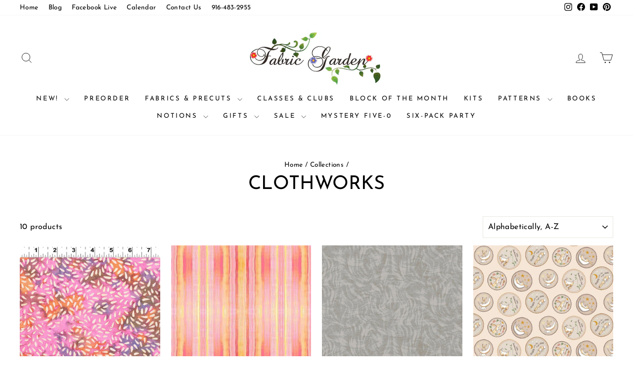

--- FILE ---
content_type: text/html; charset=utf-8
request_url: https://fabricgardenquiltshop.com/collections/vendors?q=clothworks
body_size: 25252
content:
<!doctype html>
<html class="no-js" lang="en" dir="ltr">
<head>
  <meta charset="utf-8">
  <meta http-equiv="X-UA-Compatible" content="IE=edge,chrome=1">
  <meta name="viewport" content="width=device-width,initial-scale=1">
  <meta name="theme-color" content="#5061c7">
  <link rel="canonical" href="https://fabricgardenquiltshop.com/collections/vendors?q=clothworks">
  <link rel="preconnect" href="https://cdn.shopify.com" crossorigin>
  <link rel="preconnect" href="https://fonts.shopifycdn.com" crossorigin>
  <link rel="dns-prefetch" href="https://productreviews.shopifycdn.com">
  <link rel="dns-prefetch" href="https://ajax.googleapis.com">
  <link rel="dns-prefetch" href="https://maps.googleapis.com">
  <link rel="dns-prefetch" href="https://maps.gstatic.com"><link rel="shortcut icon" href="//fabricgardenquiltshop.com/cdn/shop/files/Favicon_32x32.png?v=1620965111" type="image/png" /><title>clothworks
&ndash; Fabric Garden
</title>
<meta property="og:site_name" content="Fabric Garden">
  <meta property="og:url" content="https://fabricgardenquiltshop.com/collections/vendors?q=clothworks">
  <meta property="og:title" content="clothworks">
  <meta property="og:type" content="website">
  <meta property="og:description" content="Premier Quilt Shop in Sacramento, California.  We carry the highest quality cotton fabrics, hand embroidery supplies, books, patterns, and notions.  We specialize is Block of the Month programs."><meta property="og:image" content="http://fabricgardenquiltshop.com/cdn/shop/files/Logo.png?v=1620081780">
    <meta property="og:image:secure_url" content="https://fabricgardenquiltshop.com/cdn/shop/files/Logo.png?v=1620081780">
    <meta property="og:image:width" content="1200">
    <meta property="og:image:height" content="628"><meta name="twitter:site" content="@">
  <meta name="twitter:card" content="summary_large_image">
  <meta name="twitter:title" content="clothworks">
  <meta name="twitter:description" content="Premier Quilt Shop in Sacramento, California.  We carry the highest quality cotton fabrics, hand embroidery supplies, books, patterns, and notions.  We specialize is Block of the Month programs.">
<style data-shopify>@font-face {
  font-family: "Josefin Sans";
  font-weight: 400;
  font-style: normal;
  font-display: swap;
  src: url("//fabricgardenquiltshop.com/cdn/fonts/josefin_sans/josefinsans_n4.70f7efd699799949e6d9f99bc20843a2c86a2e0f.woff2") format("woff2"),
       url("//fabricgardenquiltshop.com/cdn/fonts/josefin_sans/josefinsans_n4.35d308a1bdf56e5556bc2ac79702c721e4e2e983.woff") format("woff");
}

  @font-face {
  font-family: "Josefin Sans";
  font-weight: 400;
  font-style: normal;
  font-display: swap;
  src: url("//fabricgardenquiltshop.com/cdn/fonts/josefin_sans/josefinsans_n4.70f7efd699799949e6d9f99bc20843a2c86a2e0f.woff2") format("woff2"),
       url("//fabricgardenquiltshop.com/cdn/fonts/josefin_sans/josefinsans_n4.35d308a1bdf56e5556bc2ac79702c721e4e2e983.woff") format("woff");
}


  @font-face {
  font-family: "Josefin Sans";
  font-weight: 600;
  font-style: normal;
  font-display: swap;
  src: url("//fabricgardenquiltshop.com/cdn/fonts/josefin_sans/josefinsans_n6.afe095792949c54ae236c64ec95a9caea4be35d6.woff2") format("woff2"),
       url("//fabricgardenquiltshop.com/cdn/fonts/josefin_sans/josefinsans_n6.0ea222c12f299e43fa61b9245ec23b623ebeb1e9.woff") format("woff");
}

  @font-face {
  font-family: "Josefin Sans";
  font-weight: 400;
  font-style: italic;
  font-display: swap;
  src: url("//fabricgardenquiltshop.com/cdn/fonts/josefin_sans/josefinsans_i4.a2ba85bff59cf18a6ad90c24fe1808ddb8ce1343.woff2") format("woff2"),
       url("//fabricgardenquiltshop.com/cdn/fonts/josefin_sans/josefinsans_i4.2dba61e1d135ab449e8e134ba633cf0d31863cc4.woff") format("woff");
}

  @font-face {
  font-family: "Josefin Sans";
  font-weight: 600;
  font-style: italic;
  font-display: swap;
  src: url("//fabricgardenquiltshop.com/cdn/fonts/josefin_sans/josefinsans_i6.7a9f0e99230d38dd3e0abe7ca5ca23f913d05281.woff2") format("woff2"),
       url("//fabricgardenquiltshop.com/cdn/fonts/josefin_sans/josefinsans_i6.67c153e9e49a5dd7b6b7058351ca5c215b18a446.woff") format("woff");
}

</style><link href="//fabricgardenquiltshop.com/cdn/shop/t/13/assets/theme.css?v=93626464380700918791745964747" rel="stylesheet" type="text/css" media="all" />
<style data-shopify>:root {
    --typeHeaderPrimary: "Josefin Sans";
    --typeHeaderFallback: sans-serif;
    --typeHeaderSize: 38px;
    --typeHeaderWeight: 400;
    --typeHeaderLineHeight: 1;
    --typeHeaderSpacing: 0.0em;

    --typeBasePrimary:"Josefin Sans";
    --typeBaseFallback:sans-serif;
    --typeBaseSize: 16px;
    --typeBaseWeight: 400;
    --typeBaseSpacing: 0.025em;
    --typeBaseLineHeight: 1.6;
    --typeBaselineHeightMinus01: 1.5;

    --typeCollectionTitle: 18px;

    --iconWeight: 2px;
    --iconLinecaps: miter;

    
        --buttonRadius: 0;
    

    --colorGridOverlayOpacity: 0.0;
    --colorAnnouncement: #5061c7;
    --colorAnnouncementText: #ffffff;

    --colorBody: #ffffff;
    --colorBodyAlpha05: rgba(255, 255, 255, 0.05);
    --colorBodyDim: #f2f2f2;
    --colorBodyLightDim: #fafafa;
    --colorBodyMediumDim: #f5f5f5;


    --colorBorder: #e8e8e1;

    --colorBtnPrimary: #5061c7;
    --colorBtnPrimaryLight: #7784d3;
    --colorBtnPrimaryDim: #3d50c0;
    --colorBtnPrimaryText: #ffffff;

    --colorCartDot: #5061c7;

    --colorDrawers: #ffffff;
    --colorDrawersDim: #f2f2f2;
    --colorDrawerBorder: #e8e8e1;
    --colorDrawerText: #000000;
    --colorDrawerTextDark: #000000;
    --colorDrawerButton: #5061c7;
    --colorDrawerButtonText: #ffffff;

    --colorFooter: #f9f9f9;
    --colorFooterText: #000000;
    --colorFooterTextAlpha01: #000000;

    --colorGridOverlay: #000000;
    --colorGridOverlayOpacity: 0.1;

    --colorHeaderTextAlpha01: rgba(0, 0, 0, 0.1);

    --colorHeroText: #ffffff;

    --colorSmallImageBg: #ffffff;
    --colorLargeImageBg: #0f0f0f;

    --colorImageOverlay: #000000;
    --colorImageOverlayOpacity: 0.1;
    --colorImageOverlayTextShadow: 0.2;

    --colorLink: #000000;

    --colorModalBg: rgba(230, 230, 230, 0.6);

    --colorNav: #ffffff;
    --colorNavText: #000000;

    --colorPrice: #1c1d1d;

    --colorSaleTag: #ff0000;
    --colorSaleTagText: #ffffff;

    --colorTextBody: #000000;
    --colorTextBodyAlpha015: rgba(0, 0, 0, 0.15);
    --colorTextBodyAlpha005: rgba(0, 0, 0, 0.05);
    --colorTextBodyAlpha008: rgba(0, 0, 0, 0.08);
    --colorTextSavings: #ff0000;

    --urlIcoSelect: url(//fabricgardenquiltshop.com/cdn/shop/t/13/assets/ico-select.svg);
    --urlIcoSelectFooter: url(//fabricgardenquiltshop.com/cdn/shop/t/13/assets/ico-select-footer.svg);
    --urlIcoSelectWhite: url(//fabricgardenquiltshop.com/cdn/shop/t/13/assets/ico-select-white.svg);

    --grid-gutter: 17px;
    --drawer-gutter: 20px;

    --sizeChartMargin: 25px 0;
    --sizeChartIconMargin: 5px;

    --newsletterReminderPadding: 40px;

    /*Shop Pay Installments*/
    --color-body-text: #000000;
    --color-body: #ffffff;
    --color-bg: #ffffff;
    }

    .placeholder-content {
    background-image: linear-gradient(100deg, #ffffff 40%, #f7f7f7 63%, #ffffff 79%);
    }</style><script>
    document.documentElement.className = document.documentElement.className.replace('no-js', 'js');

    window.theme = window.theme || {};
    theme.routes = {
      home: "/",
      cart: "/cart.js",
      cartPage: "/cart",
      cartAdd: "/cart/add.js",
      cartChange: "/cart/change.js",
      search: "/search",
      predictiveSearch: "/search/suggest"
    };
    theme.strings = {
      soldOut: "Sold Out",
      unavailable: "Unavailable",
      inStockLabel: "In stock, ready to ship",
      oneStockLabel: "Low stock - [count] item left",
      otherStockLabel: "Low stock - [count] items left",
      willNotShipUntil: "Ready to ship [date]",
      willBeInStockAfter: "Back in stock [date]",
      waitingForStock: "Backordered, shipping soon",
      savePrice: "Save [saved_amount]",
      cartEmpty: "Your cart is currently empty.",
      cartTermsConfirmation: "You must agree with the terms and conditions of sales to check out",
      searchCollections: "Collections",
      searchPages: "Pages",
      searchArticles: "Articles",
      productFrom: "from ",
      maxQuantity: "You can only have [quantity] of [title] in your cart."
    };
    theme.settings = {
      cartType: "page",
      isCustomerTemplate: false,
      moneyFormat: "${{amount}}",
      saveType: "dollar",
      productImageSize: "square",
      productImageCover: false,
      predictiveSearch: true,
      predictiveSearchType: null,
      predictiveSearchVendor: false,
      predictiveSearchPrice: true,
      quickView: true,
      themeName: 'Impulse',
      themeVersion: "7.6.2"
    };
  </script>

  <script>window.performance && window.performance.mark && window.performance.mark('shopify.content_for_header.start');</script><meta name="facebook-domain-verification" content="qek9sxlfg83xcxis6rw4ipft7b6mub">
<meta name="facebook-domain-verification" content="ww5bmw6elwcvgtu2klfh21pr1imu9d">
<meta id="shopify-digital-wallet" name="shopify-digital-wallet" content="/56457167009/digital_wallets/dialog">
<meta name="shopify-checkout-api-token" content="1bbf45986ef7bf59f8887db9b13a01df">
<script async="async" src="/checkouts/internal/preloads.js?locale=en-US"></script>
<link rel="preconnect" href="https://shop.app" crossorigin="anonymous">
<script async="async" src="https://shop.app/checkouts/internal/preloads.js?locale=en-US&shop_id=56457167009" crossorigin="anonymous"></script>
<script id="apple-pay-shop-capabilities" type="application/json">{"shopId":56457167009,"countryCode":"US","currencyCode":"USD","merchantCapabilities":["supports3DS"],"merchantId":"gid:\/\/shopify\/Shop\/56457167009","merchantName":"Fabric Garden","requiredBillingContactFields":["postalAddress","email","phone"],"requiredShippingContactFields":["postalAddress","email","phone"],"shippingType":"shipping","supportedNetworks":["visa","masterCard","amex","discover","elo","jcb"],"total":{"type":"pending","label":"Fabric Garden","amount":"1.00"},"shopifyPaymentsEnabled":true,"supportsSubscriptions":true}</script>
<script id="shopify-features" type="application/json">{"accessToken":"1bbf45986ef7bf59f8887db9b13a01df","betas":["rich-media-storefront-analytics"],"domain":"fabricgardenquiltshop.com","predictiveSearch":true,"shopId":56457167009,"locale":"en"}</script>
<script>var Shopify = Shopify || {};
Shopify.shop = "fabric-garden-ca.myshopify.com";
Shopify.locale = "en";
Shopify.currency = {"active":"USD","rate":"1.0"};
Shopify.country = "US";
Shopify.theme = {"name":"Copy of impulse-v7-6-2 || AT theme settings","id":150709141722,"schema_name":"Impulse","schema_version":"7.6.2","theme_store_id":null,"role":"main"};
Shopify.theme.handle = "null";
Shopify.theme.style = {"id":null,"handle":null};
Shopify.cdnHost = "fabricgardenquiltshop.com/cdn";
Shopify.routes = Shopify.routes || {};
Shopify.routes.root = "/";</script>
<script type="module">!function(o){(o.Shopify=o.Shopify||{}).modules=!0}(window);</script>
<script>!function(o){function n(){var o=[];function n(){o.push(Array.prototype.slice.apply(arguments))}return n.q=o,n}var t=o.Shopify=o.Shopify||{};t.loadFeatures=n(),t.autoloadFeatures=n()}(window);</script>
<script>
  window.ShopifyPay = window.ShopifyPay || {};
  window.ShopifyPay.apiHost = "shop.app\/pay";
  window.ShopifyPay.redirectState = null;
</script>
<script id="shop-js-analytics" type="application/json">{"pageType":"collection"}</script>
<script defer="defer" async type="module" src="//fabricgardenquiltshop.com/cdn/shopifycloud/shop-js/modules/v2/client.init-shop-cart-sync_C5BV16lS.en.esm.js"></script>
<script defer="defer" async type="module" src="//fabricgardenquiltshop.com/cdn/shopifycloud/shop-js/modules/v2/chunk.common_CygWptCX.esm.js"></script>
<script type="module">
  await import("//fabricgardenquiltshop.com/cdn/shopifycloud/shop-js/modules/v2/client.init-shop-cart-sync_C5BV16lS.en.esm.js");
await import("//fabricgardenquiltshop.com/cdn/shopifycloud/shop-js/modules/v2/chunk.common_CygWptCX.esm.js");

  window.Shopify.SignInWithShop?.initShopCartSync?.({"fedCMEnabled":true,"windoidEnabled":true});

</script>
<script>
  window.Shopify = window.Shopify || {};
  if (!window.Shopify.featureAssets) window.Shopify.featureAssets = {};
  window.Shopify.featureAssets['shop-js'] = {"shop-cart-sync":["modules/v2/client.shop-cart-sync_ZFArdW7E.en.esm.js","modules/v2/chunk.common_CygWptCX.esm.js"],"init-fed-cm":["modules/v2/client.init-fed-cm_CmiC4vf6.en.esm.js","modules/v2/chunk.common_CygWptCX.esm.js"],"shop-button":["modules/v2/client.shop-button_tlx5R9nI.en.esm.js","modules/v2/chunk.common_CygWptCX.esm.js"],"shop-cash-offers":["modules/v2/client.shop-cash-offers_DOA2yAJr.en.esm.js","modules/v2/chunk.common_CygWptCX.esm.js","modules/v2/chunk.modal_D71HUcav.esm.js"],"init-windoid":["modules/v2/client.init-windoid_sURxWdc1.en.esm.js","modules/v2/chunk.common_CygWptCX.esm.js"],"shop-toast-manager":["modules/v2/client.shop-toast-manager_ClPi3nE9.en.esm.js","modules/v2/chunk.common_CygWptCX.esm.js"],"init-shop-email-lookup-coordinator":["modules/v2/client.init-shop-email-lookup-coordinator_B8hsDcYM.en.esm.js","modules/v2/chunk.common_CygWptCX.esm.js"],"init-shop-cart-sync":["modules/v2/client.init-shop-cart-sync_C5BV16lS.en.esm.js","modules/v2/chunk.common_CygWptCX.esm.js"],"avatar":["modules/v2/client.avatar_BTnouDA3.en.esm.js"],"pay-button":["modules/v2/client.pay-button_FdsNuTd3.en.esm.js","modules/v2/chunk.common_CygWptCX.esm.js"],"init-customer-accounts":["modules/v2/client.init-customer-accounts_DxDtT_ad.en.esm.js","modules/v2/client.shop-login-button_C5VAVYt1.en.esm.js","modules/v2/chunk.common_CygWptCX.esm.js","modules/v2/chunk.modal_D71HUcav.esm.js"],"init-shop-for-new-customer-accounts":["modules/v2/client.init-shop-for-new-customer-accounts_ChsxoAhi.en.esm.js","modules/v2/client.shop-login-button_C5VAVYt1.en.esm.js","modules/v2/chunk.common_CygWptCX.esm.js","modules/v2/chunk.modal_D71HUcav.esm.js"],"shop-login-button":["modules/v2/client.shop-login-button_C5VAVYt1.en.esm.js","modules/v2/chunk.common_CygWptCX.esm.js","modules/v2/chunk.modal_D71HUcav.esm.js"],"init-customer-accounts-sign-up":["modules/v2/client.init-customer-accounts-sign-up_CPSyQ0Tj.en.esm.js","modules/v2/client.shop-login-button_C5VAVYt1.en.esm.js","modules/v2/chunk.common_CygWptCX.esm.js","modules/v2/chunk.modal_D71HUcav.esm.js"],"shop-follow-button":["modules/v2/client.shop-follow-button_Cva4Ekp9.en.esm.js","modules/v2/chunk.common_CygWptCX.esm.js","modules/v2/chunk.modal_D71HUcav.esm.js"],"checkout-modal":["modules/v2/client.checkout-modal_BPM8l0SH.en.esm.js","modules/v2/chunk.common_CygWptCX.esm.js","modules/v2/chunk.modal_D71HUcav.esm.js"],"lead-capture":["modules/v2/client.lead-capture_Bi8yE_yS.en.esm.js","modules/v2/chunk.common_CygWptCX.esm.js","modules/v2/chunk.modal_D71HUcav.esm.js"],"shop-login":["modules/v2/client.shop-login_D6lNrXab.en.esm.js","modules/v2/chunk.common_CygWptCX.esm.js","modules/v2/chunk.modal_D71HUcav.esm.js"],"payment-terms":["modules/v2/client.payment-terms_CZxnsJam.en.esm.js","modules/v2/chunk.common_CygWptCX.esm.js","modules/v2/chunk.modal_D71HUcav.esm.js"]};
</script>
<script>(function() {
  var isLoaded = false;
  function asyncLoad() {
    if (isLoaded) return;
    isLoaded = true;
    var urls = ["https:\/\/cloudsearch-1f874.kxcdn.com\/shopify.js?srp=\/a\/search\u0026widgetDisabled=1\u0026shop=fabric-garden-ca.myshopify.com","https:\/\/chimpstatic.com\/mcjs-connected\/js\/users\/c26275e0baca1a3bb6b2369df\/23605ef37791d67c57bb10a89.js?shop=fabric-garden-ca.myshopify.com","https:\/\/manual-related-products-app.herokuapp.com\/js\/rp.js?shop=fabric-garden-ca.myshopify.com","https:\/\/cdn.doofinder.com\/shopify\/doofinder-installed.js?shop=fabric-garden-ca.myshopify.com"];
    for (var i = 0; i < urls.length; i++) {
      var s = document.createElement('script');
      s.type = 'text/javascript';
      s.async = true;
      s.src = urls[i];
      var x = document.getElementsByTagName('script')[0];
      x.parentNode.insertBefore(s, x);
    }
  };
  if(window.attachEvent) {
    window.attachEvent('onload', asyncLoad);
  } else {
    window.addEventListener('load', asyncLoad, false);
  }
})();</script>
<script id="__st">var __st={"a":56457167009,"offset":-28800,"reqid":"9530576d-b4d8-4621-b217-0dd8c4092adc-1768732691","pageurl":"fabricgardenquiltshop.com\/collections\/vendors?q=clothworks","u":"6e7e0c78db32","p":"vendors"};</script>
<script>window.ShopifyPaypalV4VisibilityTracking = true;</script>
<script id="captcha-bootstrap">!function(){'use strict';const t='contact',e='account',n='new_comment',o=[[t,t],['blogs',n],['comments',n],[t,'customer']],c=[[e,'customer_login'],[e,'guest_login'],[e,'recover_customer_password'],[e,'create_customer']],r=t=>t.map((([t,e])=>`form[action*='/${t}']:not([data-nocaptcha='true']) input[name='form_type'][value='${e}']`)).join(','),a=t=>()=>t?[...document.querySelectorAll(t)].map((t=>t.form)):[];function s(){const t=[...o],e=r(t);return a(e)}const i='password',u='form_key',d=['recaptcha-v3-token','g-recaptcha-response','h-captcha-response',i],f=()=>{try{return window.sessionStorage}catch{return}},m='__shopify_v',_=t=>t.elements[u];function p(t,e,n=!1){try{const o=window.sessionStorage,c=JSON.parse(o.getItem(e)),{data:r}=function(t){const{data:e,action:n}=t;return t[m]||n?{data:e,action:n}:{data:t,action:n}}(c);for(const[e,n]of Object.entries(r))t.elements[e]&&(t.elements[e].value=n);n&&o.removeItem(e)}catch(o){console.error('form repopulation failed',{error:o})}}const l='form_type',E='cptcha';function T(t){t.dataset[E]=!0}const w=window,h=w.document,L='Shopify',v='ce_forms',y='captcha';let A=!1;((t,e)=>{const n=(g='f06e6c50-85a8-45c8-87d0-21a2b65856fe',I='https://cdn.shopify.com/shopifycloud/storefront-forms-hcaptcha/ce_storefront_forms_captcha_hcaptcha.v1.5.2.iife.js',D={infoText:'Protected by hCaptcha',privacyText:'Privacy',termsText:'Terms'},(t,e,n)=>{const o=w[L][v],c=o.bindForm;if(c)return c(t,g,e,D).then(n);var r;o.q.push([[t,g,e,D],n]),r=I,A||(h.body.append(Object.assign(h.createElement('script'),{id:'captcha-provider',async:!0,src:r})),A=!0)});var g,I,D;w[L]=w[L]||{},w[L][v]=w[L][v]||{},w[L][v].q=[],w[L][y]=w[L][y]||{},w[L][y].protect=function(t,e){n(t,void 0,e),T(t)},Object.freeze(w[L][y]),function(t,e,n,w,h,L){const[v,y,A,g]=function(t,e,n){const i=e?o:[],u=t?c:[],d=[...i,...u],f=r(d),m=r(i),_=r(d.filter((([t,e])=>n.includes(e))));return[a(f),a(m),a(_),s()]}(w,h,L),I=t=>{const e=t.target;return e instanceof HTMLFormElement?e:e&&e.form},D=t=>v().includes(t);t.addEventListener('submit',(t=>{const e=I(t);if(!e)return;const n=D(e)&&!e.dataset.hcaptchaBound&&!e.dataset.recaptchaBound,o=_(e),c=g().includes(e)&&(!o||!o.value);(n||c)&&t.preventDefault(),c&&!n&&(function(t){try{if(!f())return;!function(t){const e=f();if(!e)return;const n=_(t);if(!n)return;const o=n.value;o&&e.removeItem(o)}(t);const e=Array.from(Array(32),(()=>Math.random().toString(36)[2])).join('');!function(t,e){_(t)||t.append(Object.assign(document.createElement('input'),{type:'hidden',name:u})),t.elements[u].value=e}(t,e),function(t,e){const n=f();if(!n)return;const o=[...t.querySelectorAll(`input[type='${i}']`)].map((({name:t})=>t)),c=[...d,...o],r={};for(const[a,s]of new FormData(t).entries())c.includes(a)||(r[a]=s);n.setItem(e,JSON.stringify({[m]:1,action:t.action,data:r}))}(t,e)}catch(e){console.error('failed to persist form',e)}}(e),e.submit())}));const S=(t,e)=>{t&&!t.dataset[E]&&(n(t,e.some((e=>e===t))),T(t))};for(const o of['focusin','change'])t.addEventListener(o,(t=>{const e=I(t);D(e)&&S(e,y())}));const B=e.get('form_key'),M=e.get(l),P=B&&M;t.addEventListener('DOMContentLoaded',(()=>{const t=y();if(P)for(const e of t)e.elements[l].value===M&&p(e,B);[...new Set([...A(),...v().filter((t=>'true'===t.dataset.shopifyCaptcha))])].forEach((e=>S(e,t)))}))}(h,new URLSearchParams(w.location.search),n,t,e,['guest_login'])})(!0,!0)}();</script>
<script integrity="sha256-4kQ18oKyAcykRKYeNunJcIwy7WH5gtpwJnB7kiuLZ1E=" data-source-attribution="shopify.loadfeatures" defer="defer" src="//fabricgardenquiltshop.com/cdn/shopifycloud/storefront/assets/storefront/load_feature-a0a9edcb.js" crossorigin="anonymous"></script>
<script crossorigin="anonymous" defer="defer" src="//fabricgardenquiltshop.com/cdn/shopifycloud/storefront/assets/shopify_pay/storefront-65b4c6d7.js?v=20250812"></script>
<script data-source-attribution="shopify.dynamic_checkout.dynamic.init">var Shopify=Shopify||{};Shopify.PaymentButton=Shopify.PaymentButton||{isStorefrontPortableWallets:!0,init:function(){window.Shopify.PaymentButton.init=function(){};var t=document.createElement("script");t.src="https://fabricgardenquiltshop.com/cdn/shopifycloud/portable-wallets/latest/portable-wallets.en.js",t.type="module",document.head.appendChild(t)}};
</script>
<script data-source-attribution="shopify.dynamic_checkout.buyer_consent">
  function portableWalletsHideBuyerConsent(e){var t=document.getElementById("shopify-buyer-consent"),n=document.getElementById("shopify-subscription-policy-button");t&&n&&(t.classList.add("hidden"),t.setAttribute("aria-hidden","true"),n.removeEventListener("click",e))}function portableWalletsShowBuyerConsent(e){var t=document.getElementById("shopify-buyer-consent"),n=document.getElementById("shopify-subscription-policy-button");t&&n&&(t.classList.remove("hidden"),t.removeAttribute("aria-hidden"),n.addEventListener("click",e))}window.Shopify?.PaymentButton&&(window.Shopify.PaymentButton.hideBuyerConsent=portableWalletsHideBuyerConsent,window.Shopify.PaymentButton.showBuyerConsent=portableWalletsShowBuyerConsent);
</script>
<script data-source-attribution="shopify.dynamic_checkout.cart.bootstrap">document.addEventListener("DOMContentLoaded",(function(){function t(){return document.querySelector("shopify-accelerated-checkout-cart, shopify-accelerated-checkout")}if(t())Shopify.PaymentButton.init();else{new MutationObserver((function(e,n){t()&&(Shopify.PaymentButton.init(),n.disconnect())})).observe(document.body,{childList:!0,subtree:!0})}}));
</script>
<link id="shopify-accelerated-checkout-styles" rel="stylesheet" media="screen" href="https://fabricgardenquiltshop.com/cdn/shopifycloud/portable-wallets/latest/accelerated-checkout-backwards-compat.css" crossorigin="anonymous">
<style id="shopify-accelerated-checkout-cart">
        #shopify-buyer-consent {
  margin-top: 1em;
  display: inline-block;
  width: 100%;
}

#shopify-buyer-consent.hidden {
  display: none;
}

#shopify-subscription-policy-button {
  background: none;
  border: none;
  padding: 0;
  text-decoration: underline;
  font-size: inherit;
  cursor: pointer;
}

#shopify-subscription-policy-button::before {
  box-shadow: none;
}

      </style>

<script>window.performance && window.performance.mark && window.performance.mark('shopify.content_for_header.end');</script>

  <script src="//fabricgardenquiltshop.com/cdn/shop/t/13/assets/vendor-scripts-v11.js" defer="defer"></script><script src="//fabricgardenquiltshop.com/cdn/shop/t/13/assets/theme.js?v=22325264162658116151745964747" defer="defer"></script>
<script src="https://cdn.shopify.com/extensions/019bc4b9-ba3d-74ed-aa06-6d08a90c3faf/pre-order-66/assets/pre-order.min.js" type="text/javascript" defer="defer"></script>
<link href="https://monorail-edge.shopifysvc.com" rel="dns-prefetch">
<script>(function(){if ("sendBeacon" in navigator && "performance" in window) {try {var session_token_from_headers = performance.getEntriesByType('navigation')[0].serverTiming.find(x => x.name == '_s').description;} catch {var session_token_from_headers = undefined;}var session_cookie_matches = document.cookie.match(/_shopify_s=([^;]*)/);var session_token_from_cookie = session_cookie_matches && session_cookie_matches.length === 2 ? session_cookie_matches[1] : "";var session_token = session_token_from_headers || session_token_from_cookie || "";function handle_abandonment_event(e) {var entries = performance.getEntries().filter(function(entry) {return /monorail-edge.shopifysvc.com/.test(entry.name);});if (!window.abandonment_tracked && entries.length === 0) {window.abandonment_tracked = true;var currentMs = Date.now();var navigation_start = performance.timing.navigationStart;var payload = {shop_id: 56457167009,url: window.location.href,navigation_start,duration: currentMs - navigation_start,session_token,page_type: "collection"};window.navigator.sendBeacon("https://monorail-edge.shopifysvc.com/v1/produce", JSON.stringify({schema_id: "online_store_buyer_site_abandonment/1.1",payload: payload,metadata: {event_created_at_ms: currentMs,event_sent_at_ms: currentMs}}));}}window.addEventListener('pagehide', handle_abandonment_event);}}());</script>
<script id="web-pixels-manager-setup">(function e(e,d,r,n,o){if(void 0===o&&(o={}),!Boolean(null===(a=null===(i=window.Shopify)||void 0===i?void 0:i.analytics)||void 0===a?void 0:a.replayQueue)){var i,a;window.Shopify=window.Shopify||{};var t=window.Shopify;t.analytics=t.analytics||{};var s=t.analytics;s.replayQueue=[],s.publish=function(e,d,r){return s.replayQueue.push([e,d,r]),!0};try{self.performance.mark("wpm:start")}catch(e){}var l=function(){var e={modern:/Edge?\/(1{2}[4-9]|1[2-9]\d|[2-9]\d{2}|\d{4,})\.\d+(\.\d+|)|Firefox\/(1{2}[4-9]|1[2-9]\d|[2-9]\d{2}|\d{4,})\.\d+(\.\d+|)|Chrom(ium|e)\/(9{2}|\d{3,})\.\d+(\.\d+|)|(Maci|X1{2}).+ Version\/(15\.\d+|(1[6-9]|[2-9]\d|\d{3,})\.\d+)([,.]\d+|)( \(\w+\)|)( Mobile\/\w+|) Safari\/|Chrome.+OPR\/(9{2}|\d{3,})\.\d+\.\d+|(CPU[ +]OS|iPhone[ +]OS|CPU[ +]iPhone|CPU IPhone OS|CPU iPad OS)[ +]+(15[._]\d+|(1[6-9]|[2-9]\d|\d{3,})[._]\d+)([._]\d+|)|Android:?[ /-](13[3-9]|1[4-9]\d|[2-9]\d{2}|\d{4,})(\.\d+|)(\.\d+|)|Android.+Firefox\/(13[5-9]|1[4-9]\d|[2-9]\d{2}|\d{4,})\.\d+(\.\d+|)|Android.+Chrom(ium|e)\/(13[3-9]|1[4-9]\d|[2-9]\d{2}|\d{4,})\.\d+(\.\d+|)|SamsungBrowser\/([2-9]\d|\d{3,})\.\d+/,legacy:/Edge?\/(1[6-9]|[2-9]\d|\d{3,})\.\d+(\.\d+|)|Firefox\/(5[4-9]|[6-9]\d|\d{3,})\.\d+(\.\d+|)|Chrom(ium|e)\/(5[1-9]|[6-9]\d|\d{3,})\.\d+(\.\d+|)([\d.]+$|.*Safari\/(?![\d.]+ Edge\/[\d.]+$))|(Maci|X1{2}).+ Version\/(10\.\d+|(1[1-9]|[2-9]\d|\d{3,})\.\d+)([,.]\d+|)( \(\w+\)|)( Mobile\/\w+|) Safari\/|Chrome.+OPR\/(3[89]|[4-9]\d|\d{3,})\.\d+\.\d+|(CPU[ +]OS|iPhone[ +]OS|CPU[ +]iPhone|CPU IPhone OS|CPU iPad OS)[ +]+(10[._]\d+|(1[1-9]|[2-9]\d|\d{3,})[._]\d+)([._]\d+|)|Android:?[ /-](13[3-9]|1[4-9]\d|[2-9]\d{2}|\d{4,})(\.\d+|)(\.\d+|)|Mobile Safari.+OPR\/([89]\d|\d{3,})\.\d+\.\d+|Android.+Firefox\/(13[5-9]|1[4-9]\d|[2-9]\d{2}|\d{4,})\.\d+(\.\d+|)|Android.+Chrom(ium|e)\/(13[3-9]|1[4-9]\d|[2-9]\d{2}|\d{4,})\.\d+(\.\d+|)|Android.+(UC? ?Browser|UCWEB|U3)[ /]?(15\.([5-9]|\d{2,})|(1[6-9]|[2-9]\d|\d{3,})\.\d+)\.\d+|SamsungBrowser\/(5\.\d+|([6-9]|\d{2,})\.\d+)|Android.+MQ{2}Browser\/(14(\.(9|\d{2,})|)|(1[5-9]|[2-9]\d|\d{3,})(\.\d+|))(\.\d+|)|K[Aa][Ii]OS\/(3\.\d+|([4-9]|\d{2,})\.\d+)(\.\d+|)/},d=e.modern,r=e.legacy,n=navigator.userAgent;return n.match(d)?"modern":n.match(r)?"legacy":"unknown"}(),u="modern"===l?"modern":"legacy",c=(null!=n?n:{modern:"",legacy:""})[u],f=function(e){return[e.baseUrl,"/wpm","/b",e.hashVersion,"modern"===e.buildTarget?"m":"l",".js"].join("")}({baseUrl:d,hashVersion:r,buildTarget:u}),m=function(e){var d=e.version,r=e.bundleTarget,n=e.surface,o=e.pageUrl,i=e.monorailEndpoint;return{emit:function(e){var a=e.status,t=e.errorMsg,s=(new Date).getTime(),l=JSON.stringify({metadata:{event_sent_at_ms:s},events:[{schema_id:"web_pixels_manager_load/3.1",payload:{version:d,bundle_target:r,page_url:o,status:a,surface:n,error_msg:t},metadata:{event_created_at_ms:s}}]});if(!i)return console&&console.warn&&console.warn("[Web Pixels Manager] No Monorail endpoint provided, skipping logging."),!1;try{return self.navigator.sendBeacon.bind(self.navigator)(i,l)}catch(e){}var u=new XMLHttpRequest;try{return u.open("POST",i,!0),u.setRequestHeader("Content-Type","text/plain"),u.send(l),!0}catch(e){return console&&console.warn&&console.warn("[Web Pixels Manager] Got an unhandled error while logging to Monorail."),!1}}}}({version:r,bundleTarget:l,surface:e.surface,pageUrl:self.location.href,monorailEndpoint:e.monorailEndpoint});try{o.browserTarget=l,function(e){var d=e.src,r=e.async,n=void 0===r||r,o=e.onload,i=e.onerror,a=e.sri,t=e.scriptDataAttributes,s=void 0===t?{}:t,l=document.createElement("script"),u=document.querySelector("head"),c=document.querySelector("body");if(l.async=n,l.src=d,a&&(l.integrity=a,l.crossOrigin="anonymous"),s)for(var f in s)if(Object.prototype.hasOwnProperty.call(s,f))try{l.dataset[f]=s[f]}catch(e){}if(o&&l.addEventListener("load",o),i&&l.addEventListener("error",i),u)u.appendChild(l);else{if(!c)throw new Error("Did not find a head or body element to append the script");c.appendChild(l)}}({src:f,async:!0,onload:function(){if(!function(){var e,d;return Boolean(null===(d=null===(e=window.Shopify)||void 0===e?void 0:e.analytics)||void 0===d?void 0:d.initialized)}()){var d=window.webPixelsManager.init(e)||void 0;if(d){var r=window.Shopify.analytics;r.replayQueue.forEach((function(e){var r=e[0],n=e[1],o=e[2];d.publishCustomEvent(r,n,o)})),r.replayQueue=[],r.publish=d.publishCustomEvent,r.visitor=d.visitor,r.initialized=!0}}},onerror:function(){return m.emit({status:"failed",errorMsg:"".concat(f," has failed to load")})},sri:function(e){var d=/^sha384-[A-Za-z0-9+/=]+$/;return"string"==typeof e&&d.test(e)}(c)?c:"",scriptDataAttributes:o}),m.emit({status:"loading"})}catch(e){m.emit({status:"failed",errorMsg:(null==e?void 0:e.message)||"Unknown error"})}}})({shopId: 56457167009,storefrontBaseUrl: "https://fabricgardenquiltshop.com",extensionsBaseUrl: "https://extensions.shopifycdn.com/cdn/shopifycloud/web-pixels-manager",monorailEndpoint: "https://monorail-edge.shopifysvc.com/unstable/produce_batch",surface: "storefront-renderer",enabledBetaFlags: ["2dca8a86"],webPixelsConfigList: [{"id":"1355055322","configuration":"{\"installation_id\":\"9f5f10a5-15a9-4b1c-a73e-789dd633a92d\",\"region\":\"us1\"}","eventPayloadVersion":"v1","runtimeContext":"STRICT","scriptVersion":"2061f8ea39b7d2e31c8b851469aba871","type":"APP","apiClientId":199361,"privacyPurposes":["ANALYTICS","MARKETING","SALE_OF_DATA"],"dataSharingAdjustments":{"protectedCustomerApprovalScopes":["read_customer_personal_data"]}},{"id":"320176346","configuration":"{\"config\":\"{\\\"pixel_id\\\":\\\"G-3DSBY211RM\\\",\\\"gtag_events\\\":[{\\\"type\\\":\\\"begin_checkout\\\",\\\"action_label\\\":\\\"G-3DSBY211RM\\\"},{\\\"type\\\":\\\"search\\\",\\\"action_label\\\":\\\"G-3DSBY211RM\\\"},{\\\"type\\\":\\\"view_item\\\",\\\"action_label\\\":\\\"G-3DSBY211RM\\\"},{\\\"type\\\":\\\"purchase\\\",\\\"action_label\\\":\\\"G-3DSBY211RM\\\"},{\\\"type\\\":\\\"page_view\\\",\\\"action_label\\\":\\\"G-3DSBY211RM\\\"},{\\\"type\\\":\\\"add_payment_info\\\",\\\"action_label\\\":\\\"G-3DSBY211RM\\\"},{\\\"type\\\":\\\"add_to_cart\\\",\\\"action_label\\\":\\\"G-3DSBY211RM\\\"}],\\\"enable_monitoring_mode\\\":false}\"}","eventPayloadVersion":"v1","runtimeContext":"OPEN","scriptVersion":"b2a88bafab3e21179ed38636efcd8a93","type":"APP","apiClientId":1780363,"privacyPurposes":[],"dataSharingAdjustments":{"protectedCustomerApprovalScopes":["read_customer_address","read_customer_email","read_customer_name","read_customer_personal_data","read_customer_phone"]}},{"id":"167379162","configuration":"{\"pixel_id\":\"256031359905861\",\"pixel_type\":\"facebook_pixel\",\"metaapp_system_user_token\":\"-\"}","eventPayloadVersion":"v1","runtimeContext":"OPEN","scriptVersion":"ca16bc87fe92b6042fbaa3acc2fbdaa6","type":"APP","apiClientId":2329312,"privacyPurposes":["ANALYTICS","MARKETING","SALE_OF_DATA"],"dataSharingAdjustments":{"protectedCustomerApprovalScopes":["read_customer_address","read_customer_email","read_customer_name","read_customer_personal_data","read_customer_phone"]}},{"id":"81166554","configuration":"{\"tagID\":\"2613662604313\"}","eventPayloadVersion":"v1","runtimeContext":"STRICT","scriptVersion":"18031546ee651571ed29edbe71a3550b","type":"APP","apiClientId":3009811,"privacyPurposes":["ANALYTICS","MARKETING","SALE_OF_DATA"],"dataSharingAdjustments":{"protectedCustomerApprovalScopes":["read_customer_address","read_customer_email","read_customer_name","read_customer_personal_data","read_customer_phone"]}},{"id":"shopify-app-pixel","configuration":"{}","eventPayloadVersion":"v1","runtimeContext":"STRICT","scriptVersion":"0450","apiClientId":"shopify-pixel","type":"APP","privacyPurposes":["ANALYTICS","MARKETING"]},{"id":"shopify-custom-pixel","eventPayloadVersion":"v1","runtimeContext":"LAX","scriptVersion":"0450","apiClientId":"shopify-pixel","type":"CUSTOM","privacyPurposes":["ANALYTICS","MARKETING"]}],isMerchantRequest: false,initData: {"shop":{"name":"Fabric Garden","paymentSettings":{"currencyCode":"USD"},"myshopifyDomain":"fabric-garden-ca.myshopify.com","countryCode":"US","storefrontUrl":"https:\/\/fabricgardenquiltshop.com"},"customer":null,"cart":null,"checkout":null,"productVariants":[],"purchasingCompany":null},},"https://fabricgardenquiltshop.com/cdn","fcfee988w5aeb613cpc8e4bc33m6693e112",{"modern":"","legacy":""},{"shopId":"56457167009","storefrontBaseUrl":"https:\/\/fabricgardenquiltshop.com","extensionBaseUrl":"https:\/\/extensions.shopifycdn.com\/cdn\/shopifycloud\/web-pixels-manager","surface":"storefront-renderer","enabledBetaFlags":"[\"2dca8a86\"]","isMerchantRequest":"false","hashVersion":"fcfee988w5aeb613cpc8e4bc33m6693e112","publish":"custom","events":"[[\"page_viewed\",{}]]"});</script><script>
  window.ShopifyAnalytics = window.ShopifyAnalytics || {};
  window.ShopifyAnalytics.meta = window.ShopifyAnalytics.meta || {};
  window.ShopifyAnalytics.meta.currency = 'USD';
  var meta = {"page":{"pageType":"vendors","requestId":"9530576d-b4d8-4621-b217-0dd8c4092adc-1768732691"}};
  for (var attr in meta) {
    window.ShopifyAnalytics.meta[attr] = meta[attr];
  }
</script>
<script class="analytics">
  (function () {
    var customDocumentWrite = function(content) {
      var jquery = null;

      if (window.jQuery) {
        jquery = window.jQuery;
      } else if (window.Checkout && window.Checkout.$) {
        jquery = window.Checkout.$;
      }

      if (jquery) {
        jquery('body').append(content);
      }
    };

    var hasLoggedConversion = function(token) {
      if (token) {
        return document.cookie.indexOf('loggedConversion=' + token) !== -1;
      }
      return false;
    }

    var setCookieIfConversion = function(token) {
      if (token) {
        var twoMonthsFromNow = new Date(Date.now());
        twoMonthsFromNow.setMonth(twoMonthsFromNow.getMonth() + 2);

        document.cookie = 'loggedConversion=' + token + '; expires=' + twoMonthsFromNow;
      }
    }

    var trekkie = window.ShopifyAnalytics.lib = window.trekkie = window.trekkie || [];
    if (trekkie.integrations) {
      return;
    }
    trekkie.methods = [
      'identify',
      'page',
      'ready',
      'track',
      'trackForm',
      'trackLink'
    ];
    trekkie.factory = function(method) {
      return function() {
        var args = Array.prototype.slice.call(arguments);
        args.unshift(method);
        trekkie.push(args);
        return trekkie;
      };
    };
    for (var i = 0; i < trekkie.methods.length; i++) {
      var key = trekkie.methods[i];
      trekkie[key] = trekkie.factory(key);
    }
    trekkie.load = function(config) {
      trekkie.config = config || {};
      trekkie.config.initialDocumentCookie = document.cookie;
      var first = document.getElementsByTagName('script')[0];
      var script = document.createElement('script');
      script.type = 'text/javascript';
      script.onerror = function(e) {
        var scriptFallback = document.createElement('script');
        scriptFallback.type = 'text/javascript';
        scriptFallback.onerror = function(error) {
                var Monorail = {
      produce: function produce(monorailDomain, schemaId, payload) {
        var currentMs = new Date().getTime();
        var event = {
          schema_id: schemaId,
          payload: payload,
          metadata: {
            event_created_at_ms: currentMs,
            event_sent_at_ms: currentMs
          }
        };
        return Monorail.sendRequest("https://" + monorailDomain + "/v1/produce", JSON.stringify(event));
      },
      sendRequest: function sendRequest(endpointUrl, payload) {
        // Try the sendBeacon API
        if (window && window.navigator && typeof window.navigator.sendBeacon === 'function' && typeof window.Blob === 'function' && !Monorail.isIos12()) {
          var blobData = new window.Blob([payload], {
            type: 'text/plain'
          });

          if (window.navigator.sendBeacon(endpointUrl, blobData)) {
            return true;
          } // sendBeacon was not successful

        } // XHR beacon

        var xhr = new XMLHttpRequest();

        try {
          xhr.open('POST', endpointUrl);
          xhr.setRequestHeader('Content-Type', 'text/plain');
          xhr.send(payload);
        } catch (e) {
          console.log(e);
        }

        return false;
      },
      isIos12: function isIos12() {
        return window.navigator.userAgent.lastIndexOf('iPhone; CPU iPhone OS 12_') !== -1 || window.navigator.userAgent.lastIndexOf('iPad; CPU OS 12_') !== -1;
      }
    };
    Monorail.produce('monorail-edge.shopifysvc.com',
      'trekkie_storefront_load_errors/1.1',
      {shop_id: 56457167009,
      theme_id: 150709141722,
      app_name: "storefront",
      context_url: window.location.href,
      source_url: "//fabricgardenquiltshop.com/cdn/s/trekkie.storefront.cd680fe47e6c39ca5d5df5f0a32d569bc48c0f27.min.js"});

        };
        scriptFallback.async = true;
        scriptFallback.src = '//fabricgardenquiltshop.com/cdn/s/trekkie.storefront.cd680fe47e6c39ca5d5df5f0a32d569bc48c0f27.min.js';
        first.parentNode.insertBefore(scriptFallback, first);
      };
      script.async = true;
      script.src = '//fabricgardenquiltshop.com/cdn/s/trekkie.storefront.cd680fe47e6c39ca5d5df5f0a32d569bc48c0f27.min.js';
      first.parentNode.insertBefore(script, first);
    };
    trekkie.load(
      {"Trekkie":{"appName":"storefront","development":false,"defaultAttributes":{"shopId":56457167009,"isMerchantRequest":null,"themeId":150709141722,"themeCityHash":"263831798441156907","contentLanguage":"en","currency":"USD","eventMetadataId":"d7fc6147-f2bd-478c-b9e5-9037bfa6e607"},"isServerSideCookieWritingEnabled":true,"monorailRegion":"shop_domain","enabledBetaFlags":["65f19447"]},"Session Attribution":{},"S2S":{"facebookCapiEnabled":false,"source":"trekkie-storefront-renderer","apiClientId":580111}}
    );

    var loaded = false;
    trekkie.ready(function() {
      if (loaded) return;
      loaded = true;

      window.ShopifyAnalytics.lib = window.trekkie;

      var originalDocumentWrite = document.write;
      document.write = customDocumentWrite;
      try { window.ShopifyAnalytics.merchantGoogleAnalytics.call(this); } catch(error) {};
      document.write = originalDocumentWrite;

      window.ShopifyAnalytics.lib.page(null,{"pageType":"vendors","requestId":"9530576d-b4d8-4621-b217-0dd8c4092adc-1768732691","shopifyEmitted":true});

      var match = window.location.pathname.match(/checkouts\/(.+)\/(thank_you|post_purchase)/)
      var token = match? match[1]: undefined;
      if (!hasLoggedConversion(token)) {
        setCookieIfConversion(token);
        
      }
    });


        var eventsListenerScript = document.createElement('script');
        eventsListenerScript.async = true;
        eventsListenerScript.src = "//fabricgardenquiltshop.com/cdn/shopifycloud/storefront/assets/shop_events_listener-3da45d37.js";
        document.getElementsByTagName('head')[0].appendChild(eventsListenerScript);

})();</script>
  <script>
  if (!window.ga || (window.ga && typeof window.ga !== 'function')) {
    window.ga = function ga() {
      (window.ga.q = window.ga.q || []).push(arguments);
      if (window.Shopify && window.Shopify.analytics && typeof window.Shopify.analytics.publish === 'function') {
        window.Shopify.analytics.publish("ga_stub_called", {}, {sendTo: "google_osp_migration"});
      }
      console.error("Shopify's Google Analytics stub called with:", Array.from(arguments), "\nSee https://help.shopify.com/manual/promoting-marketing/pixels/pixel-migration#google for more information.");
    };
    if (window.Shopify && window.Shopify.analytics && typeof window.Shopify.analytics.publish === 'function') {
      window.Shopify.analytics.publish("ga_stub_initialized", {}, {sendTo: "google_osp_migration"});
    }
  }
</script>
<script
  defer
  src="https://fabricgardenquiltshop.com/cdn/shopifycloud/perf-kit/shopify-perf-kit-3.0.4.min.js"
  data-application="storefront-renderer"
  data-shop-id="56457167009"
  data-render-region="gcp-us-central1"
  data-page-type="collection"
  data-theme-instance-id="150709141722"
  data-theme-name="Impulse"
  data-theme-version="7.6.2"
  data-monorail-region="shop_domain"
  data-resource-timing-sampling-rate="10"
  data-shs="true"
  data-shs-beacon="true"
  data-shs-export-with-fetch="true"
  data-shs-logs-sample-rate="1"
  data-shs-beacon-endpoint="https://fabricgardenquiltshop.com/api/collect"
></script>
</head>

<body class="template-collection" data-center-text="true" data-button_style="square" data-type_header_capitalize="true" data-type_headers_align_text="true" data-type_product_capitalize="true" data-swatch_style="square" data-disable-animations="true">

  <a class="in-page-link visually-hidden skip-link" href="#MainContent">Skip to content</a>

  <div id="PageContainer" class="page-container">
    <div class="transition-body"><!-- BEGIN sections: header-group -->
<div id="shopify-section-sections--19441872896218__header" class="shopify-section shopify-section-group-header-group">

<div id="NavDrawer" class="drawer drawer--left">
  <div class="drawer__contents">
    <div class="drawer__fixed-header">
      <div class="drawer__header appear-animation appear-delay-1">
        <div class="h2 drawer__title"></div>
        <div class="drawer__close">
          <button type="button" class="drawer__close-button js-drawer-close">
            <svg aria-hidden="true" focusable="false" role="presentation" class="icon icon-close" viewBox="0 0 64 64"><title>icon-X</title><path d="m19 17.61 27.12 27.13m0-27.12L19 44.74"/></svg>
            <span class="icon__fallback-text">Close menu</span>
          </button>
        </div>
      </div>
    </div>
    <div class="drawer__scrollable">
      <ul class="mobile-nav" role="navigation" aria-label="Primary"><li class="mobile-nav__item appear-animation appear-delay-2"><div class="mobile-nav__has-sublist"><a href="/collections/new-arrivals"
                    class="mobile-nav__link mobile-nav__link--top-level"
                    id="Label-collections-new-arrivals1"
                    >
                    New!
                  </a>
                  <div class="mobile-nav__toggle">
                    <button type="button"
                      aria-controls="Linklist-collections-new-arrivals1"
                      aria-labelledby="Label-collections-new-arrivals1"
                      class="collapsible-trigger collapsible--auto-height"><span class="collapsible-trigger__icon collapsible-trigger__icon--open" role="presentation">
  <svg aria-hidden="true" focusable="false" role="presentation" class="icon icon--wide icon-chevron-down" viewBox="0 0 28 16"><path d="m1.57 1.59 12.76 12.77L27.1 1.59" stroke-width="2" stroke="#000" fill="none"/></svg>
</span>
</button>
                  </div></div><div id="Linklist-collections-new-arrivals1"
                class="mobile-nav__sublist collapsible-content collapsible-content--all"
                >
                <div class="collapsible-content__inner">
                  <ul class="mobile-nav__sublist"><li class="mobile-nav__item">
                        <div class="mobile-nav__child-item"><a href="/collections/new-arrivals"
                              class="mobile-nav__link"
                              id="Sublabel-collections-new-arrivals1"
                              >
                              New Arrivals
                            </a></div></li><li class="mobile-nav__item">
                        <div class="mobile-nav__child-item"><a href="/collections/facebook-live"
                              class="mobile-nav__link"
                              id="Sublabel-collections-facebook-live2"
                              >
                              Facebook Live
                            </a></div></li><li class="mobile-nav__item">
                        <div class="mobile-nav__child-item"><a href="/collections/preorder"
                              class="mobile-nav__link"
                              id="Sublabel-collections-preorder3"
                              >
                              Preorder
                            </a></div></li></ul>
                </div>
              </div></li><li class="mobile-nav__item appear-animation appear-delay-3"><a href="/collections/preorder" class="mobile-nav__link mobile-nav__link--top-level">Preorder</a></li><li class="mobile-nav__item appear-animation appear-delay-4"><div class="mobile-nav__has-sublist"><button type="button"
                    aria-controls="Linklist-3"
                    class="mobile-nav__link--button mobile-nav__link--top-level collapsible-trigger collapsible--auto-height">
                    <span class="mobile-nav__faux-link">
                      Fabrics & Precuts
                    </span>
                    <div class="mobile-nav__toggle">
                      <span class="faux-button"><span class="collapsible-trigger__icon collapsible-trigger__icon--open" role="presentation">
  <svg aria-hidden="true" focusable="false" role="presentation" class="icon icon--wide icon-chevron-down" viewBox="0 0 28 16"><path d="m1.57 1.59 12.76 12.77L27.1 1.59" stroke-width="2" stroke="#000" fill="none"/></svg>
</span>
</span>
                    </div>
                  </button></div><div id="Linklist-3"
                class="mobile-nav__sublist collapsible-content collapsible-content--all"
                >
                <div class="collapsible-content__inner">
                  <ul class="mobile-nav__sublist"><li class="mobile-nav__item">
                        <div class="mobile-nav__child-item"><a href="/collections/fabrics"
                              class="mobile-nav__link"
                              id="Sublabel-collections-fabrics1"
                              >
                              Fabrics
                            </a><button type="button"
                              aria-controls="Sublinklist-3-collections-fabrics1"
                              aria-labelledby="Sublabel-collections-fabrics1"
                              class="collapsible-trigger"><span class="collapsible-trigger__icon collapsible-trigger__icon--circle collapsible-trigger__icon--open" role="presentation">
  <svg aria-hidden="true" focusable="false" role="presentation" class="icon icon--wide icon-chevron-down" viewBox="0 0 28 16"><path d="m1.57 1.59 12.76 12.77L27.1 1.59" stroke-width="2" stroke="#000" fill="none"/></svg>
</span>
</button></div><div
                            id="Sublinklist-3-collections-fabrics1"
                            aria-labelledby="Sublabel-collections-fabrics1"
                            class="mobile-nav__sublist collapsible-content collapsible-content--all"
                            >
                            <div class="collapsible-content__inner">
                              <ul class="mobile-nav__grandchildlist"><li class="mobile-nav__item">
                                    <a href="/collections/fabrics" class="mobile-nav__link">
                                      Fabric by the Yard
                                    </a>
                                  </li><li class="mobile-nav__item">
                                    <a href="/collections/quilt-backing" class="mobile-nav__link">
                                      Wide Quilt Backing
                                    </a>
                                  </li><li class="mobile-nav__item">
                                    <a href="/collections/moda-toweling" class="mobile-nav__link">
                                      Toweling
                                    </a>
                                  </li><li class="mobile-nav__item">
                                    <a href="/collections/fabric-panels" class="mobile-nav__link">
                                      Fabric Panels
                                    </a>
                                  </li><li class="mobile-nav__item">
                                    <a href="/collections/fabrics" class="mobile-nav__link">
                                      Shop All Fabric
                                    </a>
                                  </li></ul>
                            </div>
                          </div></li><li class="mobile-nav__item">
                        <div class="mobile-nav__child-item"><a href="/collections/fabrics"
                              class="mobile-nav__link"
                              id="Sublabel-collections-fabrics2"
                              >
                              Manufactures 
                            </a><button type="button"
                              aria-controls="Sublinklist-3-collections-fabrics2"
                              aria-labelledby="Sublabel-collections-fabrics2"
                              class="collapsible-trigger"><span class="collapsible-trigger__icon collapsible-trigger__icon--circle collapsible-trigger__icon--open" role="presentation">
  <svg aria-hidden="true" focusable="false" role="presentation" class="icon icon--wide icon-chevron-down" viewBox="0 0 28 16"><path d="m1.57 1.59 12.76 12.77L27.1 1.59" stroke-width="2" stroke="#000" fill="none"/></svg>
</span>
</button></div><div
                            id="Sublinklist-3-collections-fabrics2"
                            aria-labelledby="Sublabel-collections-fabrics2"
                            class="mobile-nav__sublist collapsible-content collapsible-content--all"
                            >
                            <div class="collapsible-content__inner">
                              <ul class="mobile-nav__grandchildlist"><li class="mobile-nav__item">
                                    <a href="https://fabricgardenquiltshop.com/a/search/fabrics?filter_manufacturer_brand=Benartex" class="mobile-nav__link">
                                      Benartex
                                    </a>
                                  </li><li class="mobile-nav__item">
                                    <a href="https://fabricgardenquiltshop.com/a/search/fabrics?filter_manufacturer_brand=Blank%20Quilting" class="mobile-nav__link">
                                      Blank Quilting 
                                    </a>
                                  </li><li class="mobile-nav__item">
                                    <a href="https://fabricgardenquiltshop.com/a/search/fabrics?filter_manufacturer_brand=Clothworks" class="mobile-nav__link">
                                      Clothworks
                                    </a>
                                  </li><li class="mobile-nav__item">
                                    <a href="https://fabricgardenquiltshop.com/a/search/fabrics?filter_manufacturer_brand%5B0%5D=Moda%20Fabrics&filter_manufacturer_brand%5B1%5D=Moda" class="mobile-nav__link">
                                      Moda Fabrics
                                    </a>
                                  </li><li class="mobile-nav__item">
                                    <a href="https://fabricgardenquiltshop.com/a/search/fabrics?filter_manufacturer_brand=Northcott" class="mobile-nav__link">
                                      Northcott
                                    </a>
                                  </li><li class="mobile-nav__item">
                                    <a href="https://fabricgardenquiltshop.com/a/search/fabrics?filter_manufacturer_brand=Riley%20Blake" class="mobile-nav__link">
                                      Riley Blake Designs 
                                    </a>
                                  </li><li class="mobile-nav__item">
                                    <a href="https://fabricgardenquiltshop.com/a/search/fabrics?filter_manufacturer_brand=Studio%20E" class="mobile-nav__link">
                                      Studio E
                                    </a>
                                  </li><li class="mobile-nav__item">
                                    <a href="/collections/fabrics" class="mobile-nav__link">
                                      Shop All Fabrics
                                    </a>
                                  </li></ul>
                            </div>
                          </div></li><li class="mobile-nav__item">
                        <div class="mobile-nav__child-item"><a href="/collections/fabrics"
                              class="mobile-nav__link"
                              id="Sublabel-collections-fabrics3"
                              >
                              Theme
                            </a><button type="button"
                              aria-controls="Sublinklist-3-collections-fabrics3"
                              aria-labelledby="Sublabel-collections-fabrics3"
                              class="collapsible-trigger"><span class="collapsible-trigger__icon collapsible-trigger__icon--circle collapsible-trigger__icon--open" role="presentation">
  <svg aria-hidden="true" focusable="false" role="presentation" class="icon icon--wide icon-chevron-down" viewBox="0 0 28 16"><path d="m1.57 1.59 12.76 12.77L27.1 1.59" stroke-width="2" stroke="#000" fill="none"/></svg>
</span>
</button></div><div
                            id="Sublinklist-3-collections-fabrics3"
                            aria-labelledby="Sublabel-collections-fabrics3"
                            class="mobile-nav__sublist collapsible-content collapsible-content--all"
                            >
                            <div class="collapsible-content__inner">
                              <ul class="mobile-nav__grandchildlist"><li class="mobile-nav__item">
                                    <a href="https://fabricgardenquiltshop.com/a/search/fabrics?filter_theme=1800s%20Reproduction" class="mobile-nav__link">
                                      1800s Reproduction 
                                    </a>
                                  </li><li class="mobile-nav__item">
                                    <a href="https://fabricgardenquiltshop.com/a/search/fabrics?filter_theme=Batiks" class="mobile-nav__link">
                                      Batiks
                                    </a>
                                  </li><li class="mobile-nav__item">
                                    <a href="https://fabricgardenquiltshop.com/a/search/fabrics?filter_theme=Blenders" class="mobile-nav__link">
                                      Blenders 
                                    </a>
                                  </li><li class="mobile-nav__item">
                                    <a href="https://fabricgardenquiltshop.com/a/search/fabrics?filter_theme=Christmas" class="mobile-nav__link">
                                      Christmas 
                                    </a>
                                  </li><li class="mobile-nav__item">
                                    <a href="https://fabricgardenquiltshop.com/a/search/fabrics?filter_theme=Dots%2FStripes%2FChecks" class="mobile-nav__link">
                                      Dots/Stripes/Checks 
                                    </a>
                                  </li><li class="mobile-nav__item">
                                    <a href="https://fabricgardenquiltshop.com/a/search/fabrics?filter_theme=Floral" class="mobile-nav__link">
                                      Floral
                                    </a>
                                  </li><li class="mobile-nav__item">
                                    <a href="https://fabricgardenquiltshop.com/a/search/fabrics?filter_theme=Halloween" class="mobile-nav__link">
                                      Halloween 
                                    </a>
                                  </li><li class="mobile-nav__item">
                                    <a href="https://fabricgardenquiltshop.com/a/search/fabrics?filter_theme=Kids" class="mobile-nav__link">
                                      Kids
                                    </a>
                                  </li><li class="mobile-nav__item">
                                    <a href="https://fabricgardenquiltshop.com/a/search/fabrics?filter_theme=Modern%2FGraphic" class="mobile-nav__link">
                                      Modern/Graphic 
                                    </a>
                                  </li><li class="mobile-nav__item">
                                    <a href="https://fabricgardenquiltshop.com/a/search/fabrics?filter_theme=Novelty" class="mobile-nav__link">
                                      Novelty 
                                    </a>
                                  </li><li class="mobile-nav__item">
                                    <a href="https://fabricgardenquiltshop.com/a/search/fabrics?filter_theme=Patriotic" class="mobile-nav__link">
                                      Patriotic 
                                    </a>
                                  </li><li class="mobile-nav__item">
                                    <a href="https://fabricgardenquiltshop.com/a/search/fabrics?filter_theme=Valentine" class="mobile-nav__link">
                                      Valentine
                                    </a>
                                  </li><li class="mobile-nav__item">
                                    <a href="/collections/fabrics" class="mobile-nav__link">
                                      Shop All Fabrics
                                    </a>
                                  </li></ul>
                            </div>
                          </div></li><li class="mobile-nav__item">
                        <div class="mobile-nav__child-item"><a href="/collections/precuts"
                              class="mobile-nav__link"
                              id="Sublabel-collections-precuts4"
                              >
                              Precuts
                            </a><button type="button"
                              aria-controls="Sublinklist-3-collections-precuts4"
                              aria-labelledby="Sublabel-collections-precuts4"
                              class="collapsible-trigger"><span class="collapsible-trigger__icon collapsible-trigger__icon--circle collapsible-trigger__icon--open" role="presentation">
  <svg aria-hidden="true" focusable="false" role="presentation" class="icon icon--wide icon-chevron-down" viewBox="0 0 28 16"><path d="m1.57 1.59 12.76 12.77L27.1 1.59" stroke-width="2" stroke="#000" fill="none"/></svg>
</span>
</button></div><div
                            id="Sublinklist-3-collections-precuts4"
                            aria-labelledby="Sublabel-collections-precuts4"
                            class="mobile-nav__sublist collapsible-content collapsible-content--all"
                            >
                            <div class="collapsible-content__inner">
                              <ul class="mobile-nav__grandchildlist"><li class="mobile-nav__item">
                                    <a href="/collections/layer-cakes-10-squares" class="mobile-nav__link">
                                      Layer Cakes (10" Squares)
                                    </a>
                                  </li><li class="mobile-nav__item">
                                    <a href="/collections/charm-packs-5-squares" class="mobile-nav__link">
                                      Charm Packs (5" Squares)
                                    </a>
                                  </li><li class="mobile-nav__item">
                                    <a href="/collections/mini-charm-packs-2-5-squares" class="mobile-nav__link">
                                      Mini Charm Packs (2.5" Squares) 
                                    </a>
                                  </li><li class="mobile-nav__item">
                                    <a href="/collections/jelly-rolls-2-5-strips" class="mobile-nav__link">
                                      Jelly Rolls (2.5" Strips)
                                    </a>
                                  </li><li class="mobile-nav__item">
                                    <a href="/collections/honey-buns-1-5-strips" class="mobile-nav__link">
                                      Honey Buns (1.5" Strips)
                                    </a>
                                  </li><li class="mobile-nav__item">
                                    <a href="/collections/bundles" class="mobile-nav__link">
                                      Bundles
                                    </a>
                                  </li><li class="mobile-nav__item">
                                    <a href="/collections/100-cotton-towel" class="mobile-nav__link">
                                      100% Cotton Towels
                                    </a>
                                  </li><li class="mobile-nav__item">
                                    <a href="/collections/other-precut-fabric" class="mobile-nav__link">
                                      Other Precut Fabric
                                    </a>
                                  </li><li class="mobile-nav__item">
                                    <a href="/collections/precuts" class="mobile-nav__link">
                                      Shop All Precuts
                                    </a>
                                  </li></ul>
                            </div>
                          </div></li></ul>
                </div>
              </div></li><li class="mobile-nav__item appear-animation appear-delay-5"><a href="/collections/classes" class="mobile-nav__link mobile-nav__link--top-level">Classes & Clubs</a></li><li class="mobile-nav__item appear-animation appear-delay-6"><a href="/collections/block-of-the-month" class="mobile-nav__link mobile-nav__link--top-level">Block of the Month</a></li><li class="mobile-nav__item appear-animation appear-delay-7"><a href="/collections/kits" class="mobile-nav__link mobile-nav__link--top-level">Kits</a></li><li class="mobile-nav__item appear-animation appear-delay-8"><div class="mobile-nav__has-sublist"><a href="/collections/patterns"
                    class="mobile-nav__link mobile-nav__link--top-level"
                    id="Label-collections-patterns7"
                    >
                    Patterns
                  </a>
                  <div class="mobile-nav__toggle">
                    <button type="button"
                      aria-controls="Linklist-collections-patterns7"
                      aria-labelledby="Label-collections-patterns7"
                      class="collapsible-trigger collapsible--auto-height"><span class="collapsible-trigger__icon collapsible-trigger__icon--open" role="presentation">
  <svg aria-hidden="true" focusable="false" role="presentation" class="icon icon--wide icon-chevron-down" viewBox="0 0 28 16"><path d="m1.57 1.59 12.76 12.77L27.1 1.59" stroke-width="2" stroke="#000" fill="none"/></svg>
</span>
</button>
                  </div></div><div id="Linklist-collections-patterns7"
                class="mobile-nav__sublist collapsible-content collapsible-content--all"
                >
                <div class="collapsible-content__inner">
                  <ul class="mobile-nav__sublist"><li class="mobile-nav__item">
                        <div class="mobile-nav__child-item"><a href="/collections/embroidery-patterns"
                              class="mobile-nav__link"
                              id="Sublabel-collections-embroidery-patterns1"
                              >
                              Embroidery Patterns
                            </a></div></li><li class="mobile-nav__item">
                        <div class="mobile-nav__child-item"><a href="/collections/project-patterns"
                              class="mobile-nav__link"
                              id="Sublabel-collections-project-patterns2"
                              >
                              Project Patterns
                            </a></div></li><li class="mobile-nav__item">
                        <div class="mobile-nav__child-item"><a href="/collections/quilt-patterns"
                              class="mobile-nav__link"
                              id="Sublabel-collections-quilt-patterns3"
                              >
                              Quilt Patterns
                            </a></div></li><li class="mobile-nav__item">
                        <div class="mobile-nav__child-item"><a href="/collections/patterns"
                              class="mobile-nav__link"
                              id="Sublabel-collections-patterns4"
                              >
                              Shop All Patterns
                            </a></div></li></ul>
                </div>
              </div></li><li class="mobile-nav__item appear-animation appear-delay-9"><a href="/collections/books" class="mobile-nav__link mobile-nav__link--top-level">Books</a></li><li class="mobile-nav__item appear-animation appear-delay-10"><div class="mobile-nav__has-sublist"><a href="/collections/notions"
                    class="mobile-nav__link mobile-nav__link--top-level"
                    id="Label-collections-notions9"
                    >
                    Notions
                  </a>
                  <div class="mobile-nav__toggle">
                    <button type="button"
                      aria-controls="Linklist-collections-notions9"
                      aria-labelledby="Label-collections-notions9"
                      class="collapsible-trigger collapsible--auto-height"><span class="collapsible-trigger__icon collapsible-trigger__icon--open" role="presentation">
  <svg aria-hidden="true" focusable="false" role="presentation" class="icon icon--wide icon-chevron-down" viewBox="0 0 28 16"><path d="m1.57 1.59 12.76 12.77L27.1 1.59" stroke-width="2" stroke="#000" fill="none"/></svg>
</span>
</button>
                  </div></div><div id="Linklist-collections-notions9"
                class="mobile-nav__sublist collapsible-content collapsible-content--all"
                >
                <div class="collapsible-content__inner">
                  <ul class="mobile-nav__sublist"><li class="mobile-nav__item">
                        <div class="mobile-nav__child-item"><a href="/collections/notions/Adhesives"
                              class="mobile-nav__link"
                              id="Sublabel-collections-notions-adhesives1"
                              >
                              Adhesives
                            </a></div></li><li class="mobile-nav__item">
                        <div class="mobile-nav__child-item"><a href="/collections/cutting-tools"
                              class="mobile-nav__link"
                              id="Sublabel-collections-cutting-tools2"
                              >
                              Cutting Tools
                            </a></div></li><li class="mobile-nav__item">
                        <div class="mobile-nav__child-item"><a href="/collections/notions/Embroidery%2FWool"
                              class="mobile-nav__link"
                              id="Sublabel-collections-notions-embroidery-2fwool3"
                              >
                              Embroidery/Wool 
                            </a></div></li><li class="mobile-nav__item">
                        <div class="mobile-nav__child-item"><a href="/collections/notions/Fabric-Care%2FPressing"
                              class="mobile-nav__link"
                              id="Sublabel-collections-notions-fabric-care-2fpressing4"
                              >
                              Fabric Care/Pressing
                            </a></div></li><li class="mobile-nav__item">
                        <div class="mobile-nav__child-item"><a href="/collections/notions/Fillers"
                              class="mobile-nav__link"
                              id="Sublabel-collections-notions-fillers5"
                              >
                              Fillers
                            </a></div></li><li class="mobile-nav__item">
                        <div class="mobile-nav__child-item"><a href="/collections/notions/Marking"
                              class="mobile-nav__link"
                              id="Sublabel-collections-notions-marking6"
                              >
                              Marking Tools
                            </a></div></li><li class="mobile-nav__item">
                        <div class="mobile-nav__child-item"><a href="/collections/notions/Miscellaneous"
                              class="mobile-nav__link"
                              id="Sublabel-collections-notions-miscellaneous7"
                              >
                              Miscellaneous
                            </a></div></li><li class="mobile-nav__item">
                        <div class="mobile-nav__child-item"><a href="/collections/notions/Needles%2FPins%2FRippers"
                              class="mobile-nav__link"
                              id="Sublabel-collections-notions-needles-2fpins-2frippers8"
                              >
                              Needles, Pins &amp; Rippers
                            </a></div></li><li class="mobile-nav__item">
                        <div class="mobile-nav__child-item"><a href="/collections/notions/Our-Favorites"
                              class="mobile-nav__link"
                              id="Sublabel-collections-notions-our-favorites9"
                              >
                              Our Favorites
                            </a></div></li><li class="mobile-nav__item">
                        <div class="mobile-nav__child-item"><a href="/collections/paper-piecing/Paper-Piecing"
                              class="mobile-nav__link"
                              id="Sublabel-collections-paper-piecing-paper-piecing10"
                              >
                              Paper Piecing
                            </a></div></li><li class="mobile-nav__item">
                        <div class="mobile-nav__child-item"><a href="/collections/rulers-templates"
                              class="mobile-nav__link"
                              id="Sublabel-collections-rulers-templates11"
                              >
                              Rulers &amp; Templates
                            </a></div></li><li class="mobile-nav__item">
                        <div class="mobile-nav__child-item"><a href="/collections/notions/Storage"
                              class="mobile-nav__link"
                              id="Sublabel-collections-notions-storage12"
                              >
                              Storage 
                            </a></div></li><li class="mobile-nav__item">
                        <div class="mobile-nav__child-item"><a href="/collections/notions/Zippers%2FButtons%2FMesh"
                              class="mobile-nav__link"
                              id="Sublabel-collections-notions-zippers-2fbuttons-2fmesh13"
                              >
                              Zippers, Buttons &amp; Mesh
                            </a></div></li><li class="mobile-nav__item">
                        <div class="mobile-nav__child-item"><a href="/collections/notions"
                              class="mobile-nav__link"
                              id="Sublabel-collections-notions14"
                              >
                              Shop All Notions
                            </a></div></li></ul>
                </div>
              </div></li><li class="mobile-nav__item appear-animation appear-delay-11"><div class="mobile-nav__has-sublist"><a href="/collections/gifts"
                    class="mobile-nav__link mobile-nav__link--top-level"
                    id="Label-collections-gifts10"
                    >
                    Gifts
                  </a>
                  <div class="mobile-nav__toggle">
                    <button type="button"
                      aria-controls="Linklist-collections-gifts10"
                      aria-labelledby="Label-collections-gifts10"
                      class="collapsible-trigger collapsible--auto-height"><span class="collapsible-trigger__icon collapsible-trigger__icon--open" role="presentation">
  <svg aria-hidden="true" focusable="false" role="presentation" class="icon icon--wide icon-chevron-down" viewBox="0 0 28 16"><path d="m1.57 1.59 12.76 12.77L27.1 1.59" stroke-width="2" stroke="#000" fill="none"/></svg>
</span>
</button>
                  </div></div><div id="Linklist-collections-gifts10"
                class="mobile-nav__sublist collapsible-content collapsible-content--all"
                >
                <div class="collapsible-content__inner">
                  <ul class="mobile-nav__sublist"><li class="mobile-nav__item">
                        <div class="mobile-nav__child-item"><a href="/collections/gifts-from-monarque"
                              class="mobile-nav__link"
                              id="Sublabel-collections-gifts-from-monarque1"
                              >
                              Wallets and Cases
                            </a></div></li><li class="mobile-nav__item">
                        <div class="mobile-nav__child-item"><a href="/collections/home-goods"
                              class="mobile-nav__link"
                              id="Sublabel-collections-home-goods2"
                              >
                              Home Goods
                            </a></div></li><li class="mobile-nav__item">
                        <div class="mobile-nav__child-item"><a href="/collections/accessories"
                              class="mobile-nav__link"
                              id="Sublabel-collections-accessories3"
                              >
                              Bag Accessories 
                            </a></div></li><li class="mobile-nav__item">
                        <div class="mobile-nav__child-item"><a href="/collections/gift-caddy"
                              class="mobile-nav__link"
                              id="Sublabel-collections-gift-caddy4"
                              >
                              Gift Caddy
                            </a></div></li><li class="mobile-nav__item">
                        <div class="mobile-nav__child-item"><a href="/collections/greeting-cards-stationery"
                              class="mobile-nav__link"
                              id="Sublabel-collections-greeting-cards-stationery5"
                              >
                              Greeting Cards &amp; Stationery
                            </a></div></li><li class="mobile-nav__item">
                        <div class="mobile-nav__child-item"><a href="/collections/gifts"
                              class="mobile-nav__link"
                              id="Sublabel-collections-gifts6"
                              >
                              Shop All Gifts
                            </a></div></li><li class="mobile-nav__item">
                        <div class="mobile-nav__child-item"><button type="button"
                            aria-controls="Sublinklist-collections-gifts10-7"
                            class="mobile-nav__link--button collapsible-trigger">
                              <span class="mobile-nav__faux-link">Gift Cards</span><span class="collapsible-trigger__icon collapsible-trigger__icon--circle collapsible-trigger__icon--open" role="presentation">
  <svg aria-hidden="true" focusable="false" role="presentation" class="icon icon--wide icon-chevron-down" viewBox="0 0 28 16"><path d="m1.57 1.59 12.76 12.77L27.1 1.59" stroke-width="2" stroke="#000" fill="none"/></svg>
</span>
</button></div><div
                            id="Sublinklist-collections-gifts10-7"
                            aria-labelledby="Sublabel-7"
                            class="mobile-nav__sublist collapsible-content collapsible-content--all"
                            >
                            <div class="collapsible-content__inner">
                              <ul class="mobile-nav__grandchildlist"><li class="mobile-nav__item">
                                    <a href="/products/in-store-only-gift-card" class="mobile-nav__link">
                                      In-Store Only Gift Card
                                    </a>
                                  </li><li class="mobile-nav__item">
                                    <a href="/products/egift-card" class="mobile-nav__link">
                                      Online-Only eGift Card
                                    </a>
                                  </li></ul>
                            </div>
                          </div></li></ul>
                </div>
              </div></li><li class="mobile-nav__item appear-animation appear-delay-12"><div class="mobile-nav__has-sublist"><a href="/collections/sale"
                    class="mobile-nav__link mobile-nav__link--top-level"
                    id="Label-collections-sale11"
                    >
                    Sale
                  </a>
                  <div class="mobile-nav__toggle">
                    <button type="button"
                      aria-controls="Linklist-collections-sale11"
                      aria-labelledby="Label-collections-sale11"
                      class="collapsible-trigger collapsible--auto-height"><span class="collapsible-trigger__icon collapsible-trigger__icon--open" role="presentation">
  <svg aria-hidden="true" focusable="false" role="presentation" class="icon icon--wide icon-chevron-down" viewBox="0 0 28 16"><path d="m1.57 1.59 12.76 12.77L27.1 1.59" stroke-width="2" stroke="#000" fill="none"/></svg>
</span>
</button>
                  </div></div><div id="Linklist-collections-sale11"
                class="mobile-nav__sublist collapsible-content collapsible-content--all"
                >
                <div class="collapsible-content__inner">
                  <ul class="mobile-nav__sublist"><li class="mobile-nav__item">
                        <div class="mobile-nav__child-item"><a href="/collections/sale-fabric"
                              class="mobile-nav__link"
                              id="Sublabel-collections-sale-fabric1"
                              >
                              Sale Fabrics
                            </a></div></li><li class="mobile-nav__item">
                        <div class="mobile-nav__child-item"><a href="/collections/sale-kits"
                              class="mobile-nav__link"
                              id="Sublabel-collections-sale-kits2"
                              >
                              Sale Kits
                            </a></div></li><li class="mobile-nav__item">
                        <div class="mobile-nav__child-item"><a href="/collections/sale"
                              class="mobile-nav__link"
                              id="Sublabel-collections-sale3"
                              >
                              Shop All Sale
                            </a></div></li></ul>
                </div>
              </div></li><li class="mobile-nav__item appear-animation appear-delay-13"><a href="/pages/mysteryfive-0" class="mobile-nav__link mobile-nav__link--top-level">Mystery Five-0</a></li><li class="mobile-nav__item appear-animation appear-delay-14"><a href="/pages/six-pack-party" class="mobile-nav__link mobile-nav__link--top-level">Six-Pack Party</a></li><li class="mobile-nav__item mobile-nav__item--secondary">
            <div class="grid"><div class="grid__item one-half appear-animation appear-delay-15 medium-up--hide">
                    <a href="/" class="mobile-nav__link">Home</a>
                  </div><div class="grid__item one-half appear-animation appear-delay-16 medium-up--hide">
                    <a href="/blogs/fabric-garden-blog" class="mobile-nav__link">Blog</a>
                  </div><div class="grid__item one-half appear-animation appear-delay-17 medium-up--hide">
                    <a href="/collections/facebook-live" class="mobile-nav__link">Facebook Live</a>
                  </div><div class="grid__item one-half appear-animation appear-delay-18 medium-up--hide">
                    <a href="/pages/calendar" class="mobile-nav__link">Calendar</a>
                  </div><div class="grid__item one-half appear-animation appear-delay-19 medium-up--hide">
                    <a href="/pages/contact-us" class="mobile-nav__link">Contact Us</a>
                  </div><div class="grid__item one-half appear-animation appear-delay-20 medium-up--hide">
                    <a href="tel:1+916-483-2955" class="mobile-nav__link">916-483-2955</a>
                  </div><div class="grid__item one-half appear-animation appear-delay-21">
                  <a href="/account" class="mobile-nav__link">Log in
</a>
                </div></div>
          </li></ul><ul class="mobile-nav__social appear-animation appear-delay-22"><li class="mobile-nav__social-item">
            <a target="_blank" rel="noopener" href="https://www.instagram.com/fabricgardenca" title="Fabric Garden on Instagram">
              <svg aria-hidden="true" focusable="false" role="presentation" class="icon icon-instagram" viewBox="0 0 32 32"><title>instagram</title><path fill="#444" d="M16 3.094c4.206 0 4.7.019 6.363.094 1.538.069 2.369.325 2.925.544.738.287 1.262.625 1.813 1.175s.894 1.075 1.175 1.813c.212.556.475 1.387.544 2.925.075 1.662.094 2.156.094 6.363s-.019 4.7-.094 6.363c-.069 1.538-.325 2.369-.544 2.925-.288.738-.625 1.262-1.175 1.813s-1.075.894-1.813 1.175c-.556.212-1.387.475-2.925.544-1.663.075-2.156.094-6.363.094s-4.7-.019-6.363-.094c-1.537-.069-2.369-.325-2.925-.544-.737-.288-1.263-.625-1.813-1.175s-.894-1.075-1.175-1.813c-.212-.556-.475-1.387-.544-2.925-.075-1.663-.094-2.156-.094-6.363s.019-4.7.094-6.363c.069-1.537.325-2.369.544-2.925.287-.737.625-1.263 1.175-1.813s1.075-.894 1.813-1.175c.556-.212 1.388-.475 2.925-.544 1.662-.081 2.156-.094 6.363-.094zm0-2.838c-4.275 0-4.813.019-6.494.094-1.675.075-2.819.344-3.819.731-1.037.4-1.913.944-2.788 1.819S1.486 4.656 1.08 5.688c-.387 1-.656 2.144-.731 3.825-.075 1.675-.094 2.213-.094 6.488s.019 4.813.094 6.494c.075 1.675.344 2.819.731 3.825.4 1.038.944 1.913 1.819 2.788s1.756 1.413 2.788 1.819c1 .387 2.144.656 3.825.731s2.213.094 6.494.094 4.813-.019 6.494-.094c1.675-.075 2.819-.344 3.825-.731 1.038-.4 1.913-.944 2.788-1.819s1.413-1.756 1.819-2.788c.387-1 .656-2.144.731-3.825s.094-2.212.094-6.494-.019-4.813-.094-6.494c-.075-1.675-.344-2.819-.731-3.825-.4-1.038-.944-1.913-1.819-2.788s-1.756-1.413-2.788-1.819c-1-.387-2.144-.656-3.825-.731C20.812.275 20.275.256 16 .256z"/><path fill="#444" d="M16 7.912a8.088 8.088 0 0 0 0 16.175c4.463 0 8.087-3.625 8.087-8.088s-3.625-8.088-8.088-8.088zm0 13.338a5.25 5.25 0 1 1 0-10.5 5.25 5.25 0 1 1 0 10.5zM26.294 7.594a1.887 1.887 0 1 1-3.774.002 1.887 1.887 0 0 1 3.774-.003z"/></svg>
              <span class="icon__fallback-text">Instagram</span>
            </a>
          </li><li class="mobile-nav__social-item">
            <a target="_blank" rel="noopener" href="https://www.facebook.com/fabricgardenquiltshop/" title="Fabric Garden on Facebook">
              <svg aria-hidden="true" focusable="false" role="presentation" class="icon icon-facebook" viewBox="0 0 14222 14222"><path d="M14222 7112c0 3549.352-2600.418 6491.344-6000 7024.72V9168h1657l315-2056H8222V5778c0-562 275-1111 1159-1111h897V2917s-814-139-1592-139c-1624 0-2686 984-2686 2767v1567H4194v2056h1806v4968.72C2600.418 13603.344 0 10661.352 0 7112 0 3184.703 3183.703 1 7111 1s7111 3183.703 7111 7111Zm-8222 7025c362 57 733 86 1111 86-377.945 0-749.003-29.485-1111-86.28Zm2222 0v-.28a7107.458 7107.458 0 0 1-167.717 24.267A7407.158 7407.158 0 0 0 8222 14137Zm-167.717 23.987C7745.664 14201.89 7430.797 14223 7111 14223c319.843 0 634.675-21.479 943.283-62.013Z"/></svg>
              <span class="icon__fallback-text">Facebook</span>
            </a>
          </li><li class="mobile-nav__social-item">
            <a target="_blank" rel="noopener" href="https://www.youtube.com/c/FabricGardenCA" title="Fabric Garden on YouTube">
              <svg aria-hidden="true" focusable="false" role="presentation" class="icon icon-youtube" viewBox="0 0 21 20"><path fill="#444" d="M-.196 15.803q0 1.23.812 2.092t1.977.861h14.946q1.165 0 1.977-.861t.812-2.092V3.909q0-1.23-.82-2.116T17.539.907H2.593q-1.148 0-1.969.886t-.82 2.116v11.894zm7.465-2.149V6.058q0-.115.066-.18.049-.016.082-.016l.082.016 7.153 3.806q.066.066.066.164 0 .066-.066.131l-7.153 3.806q-.033.033-.066.033-.066 0-.098-.033-.066-.066-.066-.131z"/></svg>
              <span class="icon__fallback-text">YouTube</span>
            </a>
          </li><li class="mobile-nav__social-item">
            <a target="_blank" rel="noopener" href="https://www.pinterest.com/fabricgardenca" title="Fabric Garden on Pinterest">
              <svg aria-hidden="true" focusable="false" role="presentation" class="icon icon-pinterest" viewBox="0 0 256 256"><path d="M0 128.002c0 52.414 31.518 97.442 76.619 117.239-.36-8.938-.064-19.668 2.228-29.393 2.461-10.391 16.47-69.748 16.47-69.748s-4.089-8.173-4.089-20.252c0-18.969 10.994-33.136 24.686-33.136 11.643 0 17.268 8.745 17.268 19.217 0 11.704-7.465 29.211-11.304 45.426-3.207 13.578 6.808 24.653 20.203 24.653 24.252 0 40.586-31.149 40.586-68.055 0-28.054-18.895-49.052-53.262-49.052-38.828 0-63.017 28.956-63.017 61.3 0 11.152 3.288 19.016 8.438 25.106 2.368 2.797 2.697 3.922 1.84 7.134-.614 2.355-2.024 8.025-2.608 10.272-.852 3.242-3.479 4.401-6.409 3.204-17.884-7.301-26.213-26.886-26.213-48.902 0-36.361 30.666-79.961 91.482-79.961 48.87 0 81.035 35.364 81.035 73.325 0 50.213-27.916 87.726-69.066 87.726-13.819 0-26.818-7.47-31.271-15.955 0 0-7.431 29.492-9.005 35.187-2.714 9.869-8.026 19.733-12.883 27.421a127.897 127.897 0 0 0 36.277 5.249c70.684 0 127.996-57.309 127.996-128.005C256.001 57.309 198.689 0 128.005 0 57.314 0 0 57.309 0 128.002Z"/></svg>
              <span class="icon__fallback-text">Pinterest</span>
            </a>
          </li></ul>
    </div>
  </div>
</div>
<style>
  .site-nav__link,
  .site-nav__dropdown-link:not(.site-nav__dropdown-link--top-level) {
    font-size: 13px;
  }
  
    .site-nav__link, .mobile-nav__link--top-level {
      text-transform: uppercase;
      letter-spacing: 0.2em;
    }
    .mobile-nav__link--top-level {
      font-size: 1.1em;
    }
  

  

  
.site-header {
      box-shadow: 0 0 1px rgba(0,0,0,0.2);
    }

    .toolbar + .header-sticky-wrapper .site-header {
      border-top: 0;
    }</style>

<div data-section-id="sections--19441872896218__header" data-section-type="header"><div class="toolbar small--hide">
  <div class="page-width">
    <div class="toolbar__content"><div class="toolbar__item toolbar__item--menu">
          <ul class="inline-list toolbar__menu"><li>
              <a href="/">Home</a>
            </li><li>
              <a href="/blogs/fabric-garden-blog">Blog</a>
            </li><li>
              <a href="/collections/facebook-live">Facebook Live</a>
            </li><li>
              <a href="/pages/calendar">Calendar</a>
            </li><li>
              <a href="/pages/contact-us">Contact Us</a>
            </li><li>
              <a href="tel:1+916-483-2955">916-483-2955</a>
            </li></ul>
        </div><div class="toolbar__item">
          <ul class="no-bullets social-icons inline-list toolbar__social"><li>
      <a target="_blank" rel="noopener" href="https://www.instagram.com/fabricgardenca" title="Fabric Garden on Instagram">
        <svg aria-hidden="true" focusable="false" role="presentation" class="icon icon-instagram" viewBox="0 0 32 32"><title>instagram</title><path fill="#444" d="M16 3.094c4.206 0 4.7.019 6.363.094 1.538.069 2.369.325 2.925.544.738.287 1.262.625 1.813 1.175s.894 1.075 1.175 1.813c.212.556.475 1.387.544 2.925.075 1.662.094 2.156.094 6.363s-.019 4.7-.094 6.363c-.069 1.538-.325 2.369-.544 2.925-.288.738-.625 1.262-1.175 1.813s-1.075.894-1.813 1.175c-.556.212-1.387.475-2.925.544-1.663.075-2.156.094-6.363.094s-4.7-.019-6.363-.094c-1.537-.069-2.369-.325-2.925-.544-.737-.288-1.263-.625-1.813-1.175s-.894-1.075-1.175-1.813c-.212-.556-.475-1.387-.544-2.925-.075-1.663-.094-2.156-.094-6.363s.019-4.7.094-6.363c.069-1.537.325-2.369.544-2.925.287-.737.625-1.263 1.175-1.813s1.075-.894 1.813-1.175c.556-.212 1.388-.475 2.925-.544 1.662-.081 2.156-.094 6.363-.094zm0-2.838c-4.275 0-4.813.019-6.494.094-1.675.075-2.819.344-3.819.731-1.037.4-1.913.944-2.788 1.819S1.486 4.656 1.08 5.688c-.387 1-.656 2.144-.731 3.825-.075 1.675-.094 2.213-.094 6.488s.019 4.813.094 6.494c.075 1.675.344 2.819.731 3.825.4 1.038.944 1.913 1.819 2.788s1.756 1.413 2.788 1.819c1 .387 2.144.656 3.825.731s2.213.094 6.494.094 4.813-.019 6.494-.094c1.675-.075 2.819-.344 3.825-.731 1.038-.4 1.913-.944 2.788-1.819s1.413-1.756 1.819-2.788c.387-1 .656-2.144.731-3.825s.094-2.212.094-6.494-.019-4.813-.094-6.494c-.075-1.675-.344-2.819-.731-3.825-.4-1.038-.944-1.913-1.819-2.788s-1.756-1.413-2.788-1.819c-1-.387-2.144-.656-3.825-.731C20.812.275 20.275.256 16 .256z"/><path fill="#444" d="M16 7.912a8.088 8.088 0 0 0 0 16.175c4.463 0 8.087-3.625 8.087-8.088s-3.625-8.088-8.088-8.088zm0 13.338a5.25 5.25 0 1 1 0-10.5 5.25 5.25 0 1 1 0 10.5zM26.294 7.594a1.887 1.887 0 1 1-3.774.002 1.887 1.887 0 0 1 3.774-.003z"/></svg>
        <span class="icon__fallback-text">Instagram</span>
      </a>
    </li><li>
      <a target="_blank" rel="noopener" href="https://www.facebook.com/fabricgardenquiltshop/" title="Fabric Garden on Facebook">
        <svg aria-hidden="true" focusable="false" role="presentation" class="icon icon-facebook" viewBox="0 0 14222 14222"><path d="M14222 7112c0 3549.352-2600.418 6491.344-6000 7024.72V9168h1657l315-2056H8222V5778c0-562 275-1111 1159-1111h897V2917s-814-139-1592-139c-1624 0-2686 984-2686 2767v1567H4194v2056h1806v4968.72C2600.418 13603.344 0 10661.352 0 7112 0 3184.703 3183.703 1 7111 1s7111 3183.703 7111 7111Zm-8222 7025c362 57 733 86 1111 86-377.945 0-749.003-29.485-1111-86.28Zm2222 0v-.28a7107.458 7107.458 0 0 1-167.717 24.267A7407.158 7407.158 0 0 0 8222 14137Zm-167.717 23.987C7745.664 14201.89 7430.797 14223 7111 14223c319.843 0 634.675-21.479 943.283-62.013Z"/></svg>
        <span class="icon__fallback-text">Facebook</span>
      </a>
    </li><li>
      <a target="_blank" rel="noopener" href="https://www.youtube.com/c/FabricGardenCA" title="Fabric Garden on YouTube">
        <svg aria-hidden="true" focusable="false" role="presentation" class="icon icon-youtube" viewBox="0 0 21 20"><path fill="#444" d="M-.196 15.803q0 1.23.812 2.092t1.977.861h14.946q1.165 0 1.977-.861t.812-2.092V3.909q0-1.23-.82-2.116T17.539.907H2.593q-1.148 0-1.969.886t-.82 2.116v11.894zm7.465-2.149V6.058q0-.115.066-.18.049-.016.082-.016l.082.016 7.153 3.806q.066.066.066.164 0 .066-.066.131l-7.153 3.806q-.033.033-.066.033-.066 0-.098-.033-.066-.066-.066-.131z"/></svg>
        <span class="icon__fallback-text">YouTube</span>
      </a>
    </li><li>
      <a target="_blank" rel="noopener" href="https://www.pinterest.com/fabricgardenca" title="Fabric Garden on Pinterest">
        <svg aria-hidden="true" focusable="false" role="presentation" class="icon icon-pinterest" viewBox="0 0 256 256"><path d="M0 128.002c0 52.414 31.518 97.442 76.619 117.239-.36-8.938-.064-19.668 2.228-29.393 2.461-10.391 16.47-69.748 16.47-69.748s-4.089-8.173-4.089-20.252c0-18.969 10.994-33.136 24.686-33.136 11.643 0 17.268 8.745 17.268 19.217 0 11.704-7.465 29.211-11.304 45.426-3.207 13.578 6.808 24.653 20.203 24.653 24.252 0 40.586-31.149 40.586-68.055 0-28.054-18.895-49.052-53.262-49.052-38.828 0-63.017 28.956-63.017 61.3 0 11.152 3.288 19.016 8.438 25.106 2.368 2.797 2.697 3.922 1.84 7.134-.614 2.355-2.024 8.025-2.608 10.272-.852 3.242-3.479 4.401-6.409 3.204-17.884-7.301-26.213-26.886-26.213-48.902 0-36.361 30.666-79.961 91.482-79.961 48.87 0 81.035 35.364 81.035 73.325 0 50.213-27.916 87.726-69.066 87.726-13.819 0-26.818-7.47-31.271-15.955 0 0-7.431 29.492-9.005 35.187-2.714 9.869-8.026 19.733-12.883 27.421a127.897 127.897 0 0 0 36.277 5.249c70.684 0 127.996-57.309 127.996-128.005C256.001 57.309 198.689 0 128.005 0 57.314 0 0 57.309 0 128.002Z"/></svg>
        <span class="icon__fallback-text">Pinterest</span>
      </a>
    </li></ul>

        </div></div>

  </div>
</div>
<div class="header-sticky-wrapper">
    <div id="HeaderWrapper" class="header-wrapper"><header
        id="SiteHeader"
        class="site-header"
        data-sticky="true"
        data-overlay="false">
        <div class="page-width">
          <div
            class="header-layout header-layout--center"
            data-logo-align="center"><div class="header-item header-item--left header-item--navigation"><div class="site-nav small--hide">
                      <a href="/search" class="site-nav__link site-nav__link--icon js-search-header">
                        <svg aria-hidden="true" focusable="false" role="presentation" class="icon icon-search" viewBox="0 0 64 64"><title>icon-search</title><path d="M47.16 28.58A18.58 18.58 0 1 1 28.58 10a18.58 18.58 0 0 1 18.58 18.58ZM54 54 41.94 42"/></svg>
                        <span class="icon__fallback-text">Search</span>
                      </a>
                    </div><div class="site-nav medium-up--hide">
                  <button
                    type="button"
                    class="site-nav__link site-nav__link--icon js-drawer-open-nav"
                    aria-controls="NavDrawer">
                    <svg aria-hidden="true" focusable="false" role="presentation" class="icon icon-hamburger" viewBox="0 0 64 64"><title>icon-hamburger</title><path d="M7 15h51M7 32h43M7 49h51"/></svg>
                    <span class="icon__fallback-text">Site navigation</span>
                  </button>
                </div>
              </div><div class="header-item header-item--logo"><style data-shopify>.header-item--logo,
    .header-layout--left-center .header-item--logo,
    .header-layout--left-center .header-item--icons {
      -webkit-box-flex: 0 1 110px;
      -ms-flex: 0 1 110px;
      flex: 0 1 110px;
    }

    @media only screen and (min-width: 769px) {
      .header-item--logo,
      .header-layout--left-center .header-item--logo,
      .header-layout--left-center .header-item--icons {
        -webkit-box-flex: 0 0 300px;
        -ms-flex: 0 0 300px;
        flex: 0 0 300px;
      }
    }

    .site-header__logo a {
      width: 110px;
    }
    .is-light .site-header__logo .logo--inverted {
      width: 110px;
    }
    @media only screen and (min-width: 769px) {
      .site-header__logo a {
        width: 300px;
      }

      .is-light .site-header__logo .logo--inverted {
        width: 300px;
      }
    }</style><div class="h1 site-header__logo" itemscope itemtype="http://schema.org/Organization" >
      <a
        href="/"
        itemprop="url"
        class="site-header__logo-link"
        style="padding-top: 37.25%">

        





<image-element data-aos="image-fade-in" data-aos-offset="150">


  
<img src="//fabricgardenquiltshop.com/cdn/shop/files/Logo.png?v=1620081780&amp;width=600" alt="" srcset="//fabricgardenquiltshop.com/cdn/shop/files/Logo.png?v=1620081780&amp;width=300 300w, //fabricgardenquiltshop.com/cdn/shop/files/Logo.png?v=1620081780&amp;width=600 600w" width="300" height="111.74999999999999" loading="eager" class="small--hide image-element" sizes="300px" itemprop="logo">
  


</image-element>




<image-element data-aos="image-fade-in" data-aos-offset="150">


  
<img src="//fabricgardenquiltshop.com/cdn/shop/files/Logo.png?v=1620081780&amp;width=220" alt="" srcset="//fabricgardenquiltshop.com/cdn/shop/files/Logo.png?v=1620081780&amp;width=110 110w, //fabricgardenquiltshop.com/cdn/shop/files/Logo.png?v=1620081780&amp;width=220 220w" width="110" height="40.974999999999994" loading="eager" class="medium-up--hide image-element" sizes="110px">
  


</image-element>
</a></div></div><div class="header-item header-item--icons"><div class="site-nav">
  <div class="site-nav__icons"><a class="site-nav__link site-nav__link--icon small--hide" href="/account">
        <svg aria-hidden="true" focusable="false" role="presentation" class="icon icon-user" viewBox="0 0 64 64"><title>account</title><path d="M35 39.84v-2.53c3.3-1.91 6-6.66 6-11.41 0-7.63 0-13.82-9-13.82s-9 6.19-9 13.82c0 4.75 2.7 9.51 6 11.41v2.53c-10.18.85-18 6-18 12.16h42c0-6.19-7.82-11.31-18-12.16Z"/></svg>
        <span class="icon__fallback-text">Log in
</span>
      </a><a href="/search" class="site-nav__link site-nav__link--icon js-search-header medium-up--hide">
        <svg aria-hidden="true" focusable="false" role="presentation" class="icon icon-search" viewBox="0 0 64 64"><title>icon-search</title><path d="M47.16 28.58A18.58 18.58 0 1 1 28.58 10a18.58 18.58 0 0 1 18.58 18.58ZM54 54 41.94 42"/></svg>
        <span class="icon__fallback-text">Search</span>
      </a><a href="/cart" class="site-nav__link site-nav__link--icon js-drawer-open-cart" aria-controls="CartDrawer" data-icon="cart">
      <span class="cart-link"><svg aria-hidden="true" focusable="false" role="presentation" class="icon icon-cart" viewBox="0 0 64 64"><path style="stroke-miterlimit:10" d="M14 17.44h46.79l-7.94 25.61H20.96l-9.65-35.1H3"/><circle cx="27" cy="53" r="2"/><circle cx="47" cy="53" r="2"/></svg><span class="icon__fallback-text">Cart</span>
        <span class="cart-link__bubble"></span>
      </span>
    </a>
  </div>
</div>
</div>
          </div><div class="text-center"><ul
  class="site-nav site-navigation small--hide"
><li class="site-nav__item site-nav__expanded-item site-nav--has-dropdown">
      
        <details
          data-hover="true"
          id="site-nav-item--1"
          class="site-nav__details"
        >
          <summary
            data-link="/collections/new-arrivals"
            aria-expanded="false"
            aria-controls="site-nav-item--1"
            class="site-nav__link site-nav__link--underline site-nav__link--has-dropdown"
          >
            New! <svg aria-hidden="true" focusable="false" role="presentation" class="icon icon--wide icon-chevron-down" viewBox="0 0 28 16"><path d="m1.57 1.59 12.76 12.77L27.1 1.59" stroke-width="2" stroke="#000" fill="none"/></svg>
          </summary>
      
<ul class="site-nav__dropdown text-left"><li class="">
                <a href="/collections/new-arrivals" class="site-nav__dropdown-link site-nav__dropdown-link--second-level">
                  New Arrivals
</a></li><li class="">
                <a href="/collections/facebook-live" class="site-nav__dropdown-link site-nav__dropdown-link--second-level">
                  Facebook Live
</a></li><li class="">
                <a href="/collections/preorder" class="site-nav__dropdown-link site-nav__dropdown-link--second-level">
                  Preorder
</a></li></ul>
        </details>
      
    </li><li class="site-nav__item site-nav__expanded-item">
      
        <a
          href="/collections/preorder"
          class="site-nav__link site-nav__link--underline"
        >
          Preorder
        </a>
      

    </li><li class="site-nav__item site-nav__expanded-item site-nav--has-dropdown site-nav--is-megamenu">
      
        <details
          data-hover="true"
          id="site-nav-item--3"
          class="site-nav__details"
        >
          <summary
            data-link="#"
            aria-expanded="false"
            aria-controls="site-nav-item--3"
            class="site-nav__link site-nav__link--underline site-nav__link--has-dropdown"
          >
            Fabrics & Precuts <svg aria-hidden="true" focusable="false" role="presentation" class="icon icon--wide icon-chevron-down" viewBox="0 0 28 16"><path d="m1.57 1.59 12.76 12.77L27.1 1.59" stroke-width="2" stroke="#000" fill="none"/></svg>
          </summary>
      
<div class="site-nav__dropdown megamenu text-left">
            <div class="page-width">
              <div class="grid grid--center">
                <div class="grid__item medium-up--one-fifth appear-animation appear-delay-1"><a href="/collections/fabrics">
                          <div class="svg-mask svg-mask--landscape">



<image-element data-aos="image-fade-in" data-aos-offset="150">


  
<img src="//fabricgardenquiltshop.com/cdn/shop/collections/MSH_Marisa_Morton_-_OB1A8186.jpg?v=1620359635&amp;width=2048" alt="Fabrics" srcset="//fabricgardenquiltshop.com/cdn/shop/collections/MSH_Marisa_Morton_-_OB1A8186.jpg?v=1620359635&amp;width=352 352w, //fabricgardenquiltshop.com/cdn/shop/collections/MSH_Marisa_Morton_-_OB1A8186.jpg?v=1620359635&amp;width=832 832w, //fabricgardenquiltshop.com/cdn/shop/collections/MSH_Marisa_Morton_-_OB1A8186.jpg?v=1620359635&amp;width=1200 1200w, //fabricgardenquiltshop.com/cdn/shop/collections/MSH_Marisa_Morton_-_OB1A8186.jpg?v=1620359635&amp;width=1920 1920w, //fabricgardenquiltshop.com/cdn/shop/collections/MSH_Marisa_Morton_-_OB1A8186.jpg?v=1620359635&amp;width=2048 2048w" width="2048" height="1366.0" loading="lazy" class="megamenu__collection-image image-element" sizes="(min-width: 769px) 20vw, 100vw">
  


</image-element>
</div>
                        </a><div class="h5">
                      <a href="/collections/fabrics" class="site-nav__dropdown-link site-nav__dropdown-link--top-level">Fabrics</a>
                    </div><div>
                        <a href="/collections/fabrics" class="site-nav__dropdown-link">
                          Fabric by the Yard
                        </a>
                      </div><div>
                        <a href="/collections/quilt-backing" class="site-nav__dropdown-link">
                          Wide Quilt Backing
                        </a>
                      </div><div>
                        <a href="/collections/moda-toweling" class="site-nav__dropdown-link">
                          Toweling
                        </a>
                      </div><div>
                        <a href="/collections/fabric-panels" class="site-nav__dropdown-link">
                          Fabric Panels
                        </a>
                      </div><div>
                        <a href="/collections/fabrics" class="site-nav__dropdown-link">
                          Shop All Fabric
                        </a>
                      </div></div><div class="grid__item medium-up--one-fifth appear-animation appear-delay-2"><a href="/collections/fabrics">
                          <div class="svg-mask svg-mask--landscape">



<image-element data-aos="image-fade-in" data-aos-offset="150">


  
<img src="//fabricgardenquiltshop.com/cdn/shop/collections/MSH_Marisa_Morton_-_OB1A8186.jpg?v=1620359635&amp;width=2048" alt="Fabrics" srcset="//fabricgardenquiltshop.com/cdn/shop/collections/MSH_Marisa_Morton_-_OB1A8186.jpg?v=1620359635&amp;width=352 352w, //fabricgardenquiltshop.com/cdn/shop/collections/MSH_Marisa_Morton_-_OB1A8186.jpg?v=1620359635&amp;width=832 832w, //fabricgardenquiltshop.com/cdn/shop/collections/MSH_Marisa_Morton_-_OB1A8186.jpg?v=1620359635&amp;width=1200 1200w, //fabricgardenquiltshop.com/cdn/shop/collections/MSH_Marisa_Morton_-_OB1A8186.jpg?v=1620359635&amp;width=1920 1920w, //fabricgardenquiltshop.com/cdn/shop/collections/MSH_Marisa_Morton_-_OB1A8186.jpg?v=1620359635&amp;width=2048 2048w" width="2048" height="1366.0" loading="lazy" class="megamenu__collection-image image-element" sizes="(min-width: 769px) 20vw, 100vw">
  


</image-element>
</div>
                        </a><div class="h5">
                      <a href="/collections/fabrics" class="site-nav__dropdown-link site-nav__dropdown-link--top-level">Manufactures </a>
                    </div><div>
                        <a href="https://fabricgardenquiltshop.com/a/search/fabrics?filter_manufacturer_brand=Benartex" class="site-nav__dropdown-link">
                          Benartex
                        </a>
                      </div><div>
                        <a href="https://fabricgardenquiltshop.com/a/search/fabrics?filter_manufacturer_brand=Blank%20Quilting" class="site-nav__dropdown-link">
                          Blank Quilting 
                        </a>
                      </div><div>
                        <a href="https://fabricgardenquiltshop.com/a/search/fabrics?filter_manufacturer_brand=Clothworks" class="site-nav__dropdown-link">
                          Clothworks
                        </a>
                      </div><div>
                        <a href="https://fabricgardenquiltshop.com/a/search/fabrics?filter_manufacturer_brand%5B0%5D=Moda%20Fabrics&filter_manufacturer_brand%5B1%5D=Moda" class="site-nav__dropdown-link">
                          Moda Fabrics
                        </a>
                      </div><div>
                        <a href="https://fabricgardenquiltshop.com/a/search/fabrics?filter_manufacturer_brand=Northcott" class="site-nav__dropdown-link">
                          Northcott
                        </a>
                      </div><div>
                        <a href="https://fabricgardenquiltshop.com/a/search/fabrics?filter_manufacturer_brand=Riley%20Blake" class="site-nav__dropdown-link">
                          Riley Blake Designs 
                        </a>
                      </div><div>
                        <a href="https://fabricgardenquiltshop.com/a/search/fabrics?filter_manufacturer_brand=Studio%20E" class="site-nav__dropdown-link">
                          Studio E
                        </a>
                      </div><div>
                        <a href="/collections/fabrics" class="site-nav__dropdown-link">
                          Shop All Fabrics
                        </a>
                      </div></div><div class="grid__item medium-up--one-fifth appear-animation appear-delay-3"><a href="/collections/fabrics">
                          <div class="svg-mask svg-mask--landscape">



<image-element data-aos="image-fade-in" data-aos-offset="150">


  
<img src="//fabricgardenquiltshop.com/cdn/shop/collections/MSH_Marisa_Morton_-_OB1A8186.jpg?v=1620359635&amp;width=2048" alt="Fabrics" srcset="//fabricgardenquiltshop.com/cdn/shop/collections/MSH_Marisa_Morton_-_OB1A8186.jpg?v=1620359635&amp;width=352 352w, //fabricgardenquiltshop.com/cdn/shop/collections/MSH_Marisa_Morton_-_OB1A8186.jpg?v=1620359635&amp;width=832 832w, //fabricgardenquiltshop.com/cdn/shop/collections/MSH_Marisa_Morton_-_OB1A8186.jpg?v=1620359635&amp;width=1200 1200w, //fabricgardenquiltshop.com/cdn/shop/collections/MSH_Marisa_Morton_-_OB1A8186.jpg?v=1620359635&amp;width=1920 1920w, //fabricgardenquiltshop.com/cdn/shop/collections/MSH_Marisa_Morton_-_OB1A8186.jpg?v=1620359635&amp;width=2048 2048w" width="2048" height="1366.0" loading="lazy" class="megamenu__collection-image image-element" sizes="(min-width: 769px) 20vw, 100vw">
  


</image-element>
</div>
                        </a><div class="h5">
                      <a href="/collections/fabrics" class="site-nav__dropdown-link site-nav__dropdown-link--top-level">Theme</a>
                    </div><div>
                        <a href="https://fabricgardenquiltshop.com/a/search/fabrics?filter_theme=1800s%20Reproduction" class="site-nav__dropdown-link">
                          1800s Reproduction 
                        </a>
                      </div><div>
                        <a href="https://fabricgardenquiltshop.com/a/search/fabrics?filter_theme=Batiks" class="site-nav__dropdown-link">
                          Batiks
                        </a>
                      </div><div>
                        <a href="https://fabricgardenquiltshop.com/a/search/fabrics?filter_theme=Blenders" class="site-nav__dropdown-link">
                          Blenders 
                        </a>
                      </div><div>
                        <a href="https://fabricgardenquiltshop.com/a/search/fabrics?filter_theme=Christmas" class="site-nav__dropdown-link">
                          Christmas 
                        </a>
                      </div><div>
                        <a href="https://fabricgardenquiltshop.com/a/search/fabrics?filter_theme=Dots%2FStripes%2FChecks" class="site-nav__dropdown-link">
                          Dots/Stripes/Checks 
                        </a>
                      </div><div>
                        <a href="https://fabricgardenquiltshop.com/a/search/fabrics?filter_theme=Floral" class="site-nav__dropdown-link">
                          Floral
                        </a>
                      </div><div>
                        <a href="https://fabricgardenquiltshop.com/a/search/fabrics?filter_theme=Halloween" class="site-nav__dropdown-link">
                          Halloween 
                        </a>
                      </div><div>
                        <a href="https://fabricgardenquiltshop.com/a/search/fabrics?filter_theme=Kids" class="site-nav__dropdown-link">
                          Kids
                        </a>
                      </div><div>
                        <a href="https://fabricgardenquiltshop.com/a/search/fabrics?filter_theme=Modern%2FGraphic" class="site-nav__dropdown-link">
                          Modern/Graphic 
                        </a>
                      </div><div>
                        <a href="https://fabricgardenquiltshop.com/a/search/fabrics?filter_theme=Novelty" class="site-nav__dropdown-link">
                          Novelty 
                        </a>
                      </div><div>
                        <a href="https://fabricgardenquiltshop.com/a/search/fabrics?filter_theme=Patriotic" class="site-nav__dropdown-link">
                          Patriotic 
                        </a>
                      </div><div>
                        <a href="https://fabricgardenquiltshop.com/a/search/fabrics?filter_theme=Valentine" class="site-nav__dropdown-link">
                          Valentine
                        </a>
                      </div><div>
                        <a href="/collections/fabrics" class="site-nav__dropdown-link">
                          Shop All Fabrics
                        </a>
                      </div></div><div class="grid__item medium-up--one-fifth appear-animation appear-delay-4"><a href="/collections/precuts">
                          <div class="svg-mask svg-mask--landscape">



<image-element data-aos="image-fade-in" data-aos-offset="150">


  
<img src="//fabricgardenquiltshop.com/cdn/shop/collections/MSH_Marisa_Morton_-_OB1A8165.jpg?v=1620359658&amp;width=2048" alt="Precuts" srcset="//fabricgardenquiltshop.com/cdn/shop/collections/MSH_Marisa_Morton_-_OB1A8165.jpg?v=1620359658&amp;width=352 352w, //fabricgardenquiltshop.com/cdn/shop/collections/MSH_Marisa_Morton_-_OB1A8165.jpg?v=1620359658&amp;width=832 832w, //fabricgardenquiltshop.com/cdn/shop/collections/MSH_Marisa_Morton_-_OB1A8165.jpg?v=1620359658&amp;width=1200 1200w, //fabricgardenquiltshop.com/cdn/shop/collections/MSH_Marisa_Morton_-_OB1A8165.jpg?v=1620359658&amp;width=1920 1920w, //fabricgardenquiltshop.com/cdn/shop/collections/MSH_Marisa_Morton_-_OB1A8165.jpg?v=1620359658&amp;width=2048 2048w" width="2048" height="1366.0" loading="lazy" class="megamenu__collection-image image-element" sizes="(min-width: 769px) 20vw, 100vw">
  


</image-element>
</div>
                        </a><div class="h5">
                      <a href="/collections/precuts" class="site-nav__dropdown-link site-nav__dropdown-link--top-level">Precuts</a>
                    </div><div>
                        <a href="/collections/layer-cakes-10-squares" class="site-nav__dropdown-link">
                          Layer Cakes (10" Squares)
                        </a>
                      </div><div>
                        <a href="/collections/charm-packs-5-squares" class="site-nav__dropdown-link">
                          Charm Packs (5" Squares)
                        </a>
                      </div><div>
                        <a href="/collections/mini-charm-packs-2-5-squares" class="site-nav__dropdown-link">
                          Mini Charm Packs (2.5" Squares) 
                        </a>
                      </div><div>
                        <a href="/collections/jelly-rolls-2-5-strips" class="site-nav__dropdown-link">
                          Jelly Rolls (2.5" Strips)
                        </a>
                      </div><div>
                        <a href="/collections/honey-buns-1-5-strips" class="site-nav__dropdown-link">
                          Honey Buns (1.5" Strips)
                        </a>
                      </div><div>
                        <a href="/collections/bundles" class="site-nav__dropdown-link">
                          Bundles
                        </a>
                      </div><div>
                        <a href="/collections/100-cotton-towel" class="site-nav__dropdown-link">
                          100% Cotton Towels
                        </a>
                      </div><div>
                        <a href="/collections/other-precut-fabric" class="site-nav__dropdown-link">
                          Other Precut Fabric
                        </a>
                      </div><div>
                        <a href="/collections/precuts" class="site-nav__dropdown-link">
                          Shop All Precuts
                        </a>
                      </div></div>
              </div>
            </div>
          </div>
        </details>
      
    </li><li class="site-nav__item site-nav__expanded-item">
      
        <a
          href="/collections/classes"
          class="site-nav__link site-nav__link--underline"
        >
          Classes & Clubs
        </a>
      

    </li><li class="site-nav__item site-nav__expanded-item">
      
        <a
          href="/collections/block-of-the-month"
          class="site-nav__link site-nav__link--underline"
        >
          Block of the Month
        </a>
      

    </li><li class="site-nav__item site-nav__expanded-item">
      
        <a
          href="/collections/kits"
          class="site-nav__link site-nav__link--underline"
        >
          Kits
        </a>
      

    </li><li class="site-nav__item site-nav__expanded-item site-nav--has-dropdown">
      
        <details
          data-hover="true"
          id="site-nav-item--7"
          class="site-nav__details"
        >
          <summary
            data-link="/collections/patterns"
            aria-expanded="false"
            aria-controls="site-nav-item--7"
            class="site-nav__link site-nav__link--underline site-nav__link--has-dropdown"
          >
            Patterns <svg aria-hidden="true" focusable="false" role="presentation" class="icon icon--wide icon-chevron-down" viewBox="0 0 28 16"><path d="m1.57 1.59 12.76 12.77L27.1 1.59" stroke-width="2" stroke="#000" fill="none"/></svg>
          </summary>
      
<ul class="site-nav__dropdown text-left"><li class="">
                <a href="/collections/embroidery-patterns" class="site-nav__dropdown-link site-nav__dropdown-link--second-level">
                  Embroidery Patterns
</a></li><li class="">
                <a href="/collections/project-patterns" class="site-nav__dropdown-link site-nav__dropdown-link--second-level">
                  Project Patterns
</a></li><li class="">
                <a href="/collections/quilt-patterns" class="site-nav__dropdown-link site-nav__dropdown-link--second-level">
                  Quilt Patterns
</a></li><li class="">
                <a href="/collections/patterns" class="site-nav__dropdown-link site-nav__dropdown-link--second-level">
                  Shop All Patterns
</a></li></ul>
        </details>
      
    </li><li class="site-nav__item site-nav__expanded-item">
      
        <a
          href="/collections/books"
          class="site-nav__link site-nav__link--underline"
        >
          Books
        </a>
      

    </li><li class="site-nav__item site-nav__expanded-item site-nav--has-dropdown">
      
        <details
          data-hover="true"
          id="site-nav-item--9"
          class="site-nav__details"
        >
          <summary
            data-link="/collections/notions"
            aria-expanded="false"
            aria-controls="site-nav-item--9"
            class="site-nav__link site-nav__link--underline site-nav__link--has-dropdown"
          >
            Notions <svg aria-hidden="true" focusable="false" role="presentation" class="icon icon--wide icon-chevron-down" viewBox="0 0 28 16"><path d="m1.57 1.59 12.76 12.77L27.1 1.59" stroke-width="2" stroke="#000" fill="none"/></svg>
          </summary>
      
<ul class="site-nav__dropdown text-left"><li class="">
                <a href="/collections/notions/Adhesives" class="site-nav__dropdown-link site-nav__dropdown-link--second-level">
                  Adhesives
</a></li><li class="">
                <a href="/collections/cutting-tools" class="site-nav__dropdown-link site-nav__dropdown-link--second-level">
                  Cutting Tools
</a></li><li class="">
                <a href="/collections/notions/Embroidery%2FWool" class="site-nav__dropdown-link site-nav__dropdown-link--second-level">
                  Embroidery/Wool 
</a></li><li class="">
                <a href="/collections/notions/Fabric-Care%2FPressing" class="site-nav__dropdown-link site-nav__dropdown-link--second-level">
                  Fabric Care/Pressing
</a></li><li class="">
                <a href="/collections/notions/Fillers" class="site-nav__dropdown-link site-nav__dropdown-link--second-level">
                  Fillers
</a></li><li class="">
                <a href="/collections/notions/Marking" class="site-nav__dropdown-link site-nav__dropdown-link--second-level">
                  Marking Tools
</a></li><li class="">
                <a href="/collections/notions/Miscellaneous" class="site-nav__dropdown-link site-nav__dropdown-link--second-level">
                  Miscellaneous
</a></li><li class="">
                <a href="/collections/notions/Needles%2FPins%2FRippers" class="site-nav__dropdown-link site-nav__dropdown-link--second-level">
                  Needles, Pins &amp; Rippers
</a></li><li class="">
                <a href="/collections/notions/Our-Favorites" class="site-nav__dropdown-link site-nav__dropdown-link--second-level">
                  Our Favorites
</a></li><li class="">
                <a href="/collections/paper-piecing/Paper-Piecing" class="site-nav__dropdown-link site-nav__dropdown-link--second-level">
                  Paper Piecing
</a></li><li class="">
                <a href="/collections/rulers-templates" class="site-nav__dropdown-link site-nav__dropdown-link--second-level">
                  Rulers &amp; Templates
</a></li><li class="">
                <a href="/collections/notions/Storage" class="site-nav__dropdown-link site-nav__dropdown-link--second-level">
                  Storage 
</a></li><li class="">
                <a href="/collections/notions/Zippers%2FButtons%2FMesh" class="site-nav__dropdown-link site-nav__dropdown-link--second-level">
                  Zippers, Buttons &amp; Mesh
</a></li><li class="">
                <a href="/collections/notions" class="site-nav__dropdown-link site-nav__dropdown-link--second-level">
                  Shop All Notions
</a></li></ul>
        </details>
      
    </li><li class="site-nav__item site-nav__expanded-item site-nav--has-dropdown site-nav--is-megamenu">
      
        <details
          data-hover="true"
          id="site-nav-item--10"
          class="site-nav__details"
        >
          <summary
            data-link="/collections/gifts"
            aria-expanded="false"
            aria-controls="site-nav-item--10"
            class="site-nav__link site-nav__link--underline site-nav__link--has-dropdown"
          >
            Gifts <svg aria-hidden="true" focusable="false" role="presentation" class="icon icon--wide icon-chevron-down" viewBox="0 0 28 16"><path d="m1.57 1.59 12.76 12.77L27.1 1.59" stroke-width="2" stroke="#000" fill="none"/></svg>
          </summary>
      
<div class="site-nav__dropdown megamenu text-left">
            <div class="page-width">
              <div class="grid grid--center">
                <div class="grid__item medium-up--one-fifth appear-animation appear-delay-1"><div class="h5">
                      <a href="/collections/gifts-from-monarque" class="site-nav__dropdown-link site-nav__dropdown-link--top-level">Wallets and Cases</a>
                    </div><div class="h5">
                      <a href="/collections/home-goods" class="site-nav__dropdown-link site-nav__dropdown-link--top-level">Home Goods</a>
                    </div><div class="h5">
                      <a href="/collections/accessories" class="site-nav__dropdown-link site-nav__dropdown-link--top-level">Bag Accessories </a>
                    </div><div class="h5">
                      <a href="/collections/gift-caddy" class="site-nav__dropdown-link site-nav__dropdown-link--top-level">Gift Caddy</a>
                    </div><div class="h5">
                      <a href="/collections/greeting-cards-stationery" class="site-nav__dropdown-link site-nav__dropdown-link--top-level">Greeting Cards & Stationery</a>
                    </div><div class="h5">
                      <a href="/collections/gifts" class="site-nav__dropdown-link site-nav__dropdown-link--top-level">Shop All Gifts</a>
                    </div></div><div class="grid__item medium-up--one-fifth appear-animation appear-delay-2"><div class="h5">
                      <a href="#" class="site-nav__dropdown-link site-nav__dropdown-link--top-level">Gift Cards</a>
                    </div><div>
                        <a href="/products/in-store-only-gift-card" class="site-nav__dropdown-link">
                          In-Store Only Gift Card
                        </a>
                      </div><div>
                        <a href="/products/egift-card" class="site-nav__dropdown-link">
                          Online-Only eGift Card
                        </a>
                      </div></div>
              </div>
            </div>
          </div>
        </details>
      
    </li><li class="site-nav__item site-nav__expanded-item site-nav--has-dropdown">
      
        <details
          data-hover="true"
          id="site-nav-item--11"
          class="site-nav__details"
        >
          <summary
            data-link="/collections/sale"
            aria-expanded="false"
            aria-controls="site-nav-item--11"
            class="site-nav__link site-nav__link--underline site-nav__link--has-dropdown"
          >
            Sale <svg aria-hidden="true" focusable="false" role="presentation" class="icon icon--wide icon-chevron-down" viewBox="0 0 28 16"><path d="m1.57 1.59 12.76 12.77L27.1 1.59" stroke-width="2" stroke="#000" fill="none"/></svg>
          </summary>
      
<ul class="site-nav__dropdown text-left"><li class="">
                <a href="/collections/sale-fabric" class="site-nav__dropdown-link site-nav__dropdown-link--second-level">
                  Sale Fabrics
</a></li><li class="">
                <a href="/collections/sale-kits" class="site-nav__dropdown-link site-nav__dropdown-link--second-level">
                  Sale Kits
</a></li><li class="">
                <a href="/collections/sale" class="site-nav__dropdown-link site-nav__dropdown-link--second-level">
                  Shop All Sale
</a></li></ul>
        </details>
      
    </li><li class="site-nav__item site-nav__expanded-item">
      
        <a
          href="/pages/mysteryfive-0"
          class="site-nav__link site-nav__link--underline"
        >
          Mystery Five-0
        </a>
      

    </li><li class="site-nav__item site-nav__expanded-item">
      
        <a
          href="/pages/six-pack-party"
          class="site-nav__link site-nav__link--underline"
        >
          Six-Pack Party
        </a>
      

    </li></ul>
</div></div>
        <div class="site-header__search-container">
          <div class="site-header__search">
            <div class="page-width">
              <predictive-search data-context="header" data-enabled="true" data-dark="false">
  <div class="predictive__screen" data-screen></div>
  <form action="/search" method="get" role="search">
    <label for="Search" class="hidden-label">Search</label>
    <div class="search__input-wrap">
      <input
        class="search__input"
        id="Search"
        type="search"
        name="q"
        value=""
        role="combobox"
        aria-expanded="false"
        aria-owns="predictive-search-results"
        aria-controls="predictive-search-results"
        aria-haspopup="listbox"
        aria-autocomplete="list"
        autocorrect="off"
        autocomplete="off"
        autocapitalize="off"
        spellcheck="false"
        placeholder="Search"
        tabindex="0"
      >
      <input name="options[prefix]" type="hidden" value="last">
      <button class="btn--search" type="submit">
        <svg aria-hidden="true" focusable="false" role="presentation" class="icon icon-search" viewBox="0 0 64 64"><defs><style>.cls-1{fill:none;stroke:#000;stroke-miterlimit:10;stroke-width:2px}</style></defs><path class="cls-1" d="M47.16 28.58A18.58 18.58 0 1 1 28.58 10a18.58 18.58 0 0 1 18.58 18.58zM54 54L41.94 42"/></svg>
        <span class="icon__fallback-text">Search</span>
      </button>
    </div>

    <button class="btn--close-search">
      <svg aria-hidden="true" focusable="false" role="presentation" class="icon icon-close" viewBox="0 0 64 64"><defs><style>.cls-1{fill:none;stroke:#000;stroke-miterlimit:10;stroke-width:2px}</style></defs><path class="cls-1" d="M19 17.61l27.12 27.13m0-27.13L19 44.74"/></svg>
    </button>
    <div id="predictive-search" class="search__results" tabindex="-1"></div>
  </form>
</predictive-search>

            </div>
          </div>
        </div>
      </header>
    </div>
  </div>
</div>


</div><div id="shopify-section-sections--19441872896218__announcement" class="shopify-section shopify-section-group-header-group"><style></style>


</div>
<!-- END sections: header-group --><!-- BEGIN sections: popup-group -->

<!-- END sections: popup-group --><main class="main-content" id="MainContent">
        <div id="shopify-section-template--19441876533466__collection-header" class="shopify-section"><div class="page-width page-content page-content--top">
      <header class="section-header section-header--flush">


  <nav class="breadcrumb" role="navigation" aria-label="breadcrumbs">
    <a href="/" title="Back to the frontpage">Home</a>

    
      
        <span class="breadcrumb__divider" aria-hidden="true">/</span>
        <a href="/collections">Collections</a>
      

      <span class="breadcrumb__divider" aria-hidden="true">/</span>

      

    
  </nav>



<h1 class="section-header__title">
          clothworks
        </h1>
      </header>
    </div>
  <div
    id="CollectionHeaderSection"
    data-section-id="template--19441876533466__collection-header"
    data-section-type="collection-header">
  </div>
</div><div id="shopify-section-template--19441876533466__main-collection" class="shopify-section"><div
  class="collection-content"
  data-section-id="template--19441876533466__main-collection"
  data-section-type="collection-grid"
>
  <div id="CollectionAjaxContent">
    <div class="page-width">
      <div class="grid">
        <div class="grid__item medium-up--one-fifth grid__item--sidebar">
<div id="CollectionSidebar" data-style="sidebar"><div class="collection-sidebar small--hide">

<ul class="no-bullets tag-list tag-list--active-tags"></ul>

<form class="filter-form"></form>
</div><div id="FilterDrawer" class="drawer drawer--left">
      <div class="drawer__contents">
        <div class="drawer__fixed-header">
          <div class="drawer__header appear-animation appear-delay-1">
            <div class="h2 drawer__title">
              Filter
            </div>
            <div class="drawer__close">
              <button type="button" class="drawer__close-button js-drawer-close">
                <svg aria-hidden="true" focusable="false" role="presentation" class="icon icon-close" viewBox="0 0 64 64"><title>icon-X</title><path d="m19 17.61 27.12 27.13m0-27.12L19 44.74"/></svg>
                <span class="icon__fallback-text">Close menu</span>
              </button>
            </div>
          </div>
        </div><div class="drawer__scrollable appear-animation appear-delay-2">

<ul class="no-bullets tag-list tag-list--active-tags"></ul>

<form class="filter-form"></form>
</div>
      </div>
    </div>
</div></div>
        <div class="grid__item medium-up--four-fifths grid__item--content"><div  ></div><div  ><div data-scroll-to>
                  



<div class="collection-grid__wrapper">
  <div class="collection-filter">
    <div class="collection-filter__item collection-filter__item--drawer">
      <button
        type="button"
        class="js-drawer-open-collection-filters btn btn--tertiary"
        aria-controls="FilterDrawer">
          <svg aria-hidden="true" focusable="false" role="presentation" class="icon icon-filter" viewBox="0 0 64 64"><title>icon-filter</title><path d="M48 42h10m-10 0a5 5 0 1 1-5-5 5 5 0 0 1 5 5ZM7 42h31M16 22H6m10 0a5 5 0 1 1 5 5 5 5 0 0 1-5-5Zm41 0H26"/></svg>
          Filter
</button>
    </div>

    <div class="collection-filter__item collection-filter__item--count small--hide">10 products
</div>

    <div class="collection-filter__item collection-filter__item--sort">
        <div class="collection-filter__sort-container"><label for="SortBy" class="hidden-label">Sort</label>
        <select name="SortBy" id="SortBy" data-default-sortby="title-ascending">
          <option value="title-ascending" selected="selected">Sort</option><option value="manual">Featured</option><option value="best-selling">Best selling</option><option value="title-ascending" selected="selected">Alphabetically, A-Z</option><option value="title-descending">Alphabetically, Z-A</option><option value="price-ascending">Price, low to high</option><option value="price-descending">Price, high to low</option><option value="created-ascending">Date, old to new</option><option value="created-descending">Date, new to old</option></select>
        </div>
    </div>
  </div>

  <div class="grid grid--uniform">
<div class="grid__item grid-product small--one-half medium-up--one-quarter  grid-product__has-quick-shop" data-aos="row-of-4" data-product-handle="botanica-iv-batiks-11" data-product-id="7532071878874">
  <div class="grid-product__content"><div class="grid__item-image-wrapper">
      <div class="grid-product__image-mask"><div
            class="grid__image-ratio grid__image-ratio--square">



<image-element data-aos="image-fade-in" data-aos-offset="150">


  
<img src="//fabricgardenquiltshop.com/cdn/shop/products/EvoShopify_109274.jpg?v=1742408518&amp;width=1080" alt="EvoShopify_109274.jpg" srcset="//fabricgardenquiltshop.com/cdn/shop/products/EvoShopify_109274.jpg?v=1742408518&amp;width=360 360w, //fabricgardenquiltshop.com/cdn/shop/products/EvoShopify_109274.jpg?v=1742408518&amp;width=540 540w, //fabricgardenquiltshop.com/cdn/shop/products/EvoShopify_109274.jpg?v=1742408518&amp;width=720 720w, //fabricgardenquiltshop.com/cdn/shop/products/EvoShopify_109274.jpg?v=1742408518&amp;width=900 900w, //fabricgardenquiltshop.com/cdn/shop/products/EvoShopify_109274.jpg?v=1742408518&amp;width=1080 1080w" width="1080" height="1056.234718826406" loading="lazy" class=" grid__image-contain image-style--
 image-element" sizes="(min-width: 769px) 25vw, 50vw">
  


</image-element>
</div><button class="quick-product__btn btn--not-ready js-modal-open-quick-modal-7532071878874 small--hide">
            Quick View
          </button></div>

      <a href="/collections/vendors/products/botanica-iv-batiks-11" class="grid-product__link">
        <div class="grid-product__meta">
          <div class="grid-product__title grid-product__title--body">Botanica IV Batiks #11</div><div class="grid-product__vendor">Clothworks</div><div class="grid-product__price">$12.99
</div></div>
      </a>
    </div>
  </div><div id="QuickShopModal-7532071878874" class="modal modal--square modal--quick-shop" data-product-id="7532071878874">
  <div class="modal__inner">
    <div class="modal__centered">
      <div class="modal__centered-content">
        <div id="QuickShopHolder-botanica-iv-batiks-11"></div>
      </div>

      <button type="button" class="modal__close js-modal-close text-link">
        <svg aria-hidden="true" focusable="false" role="presentation" class="icon icon-close" viewBox="0 0 64 64"><title>icon-X</title><path d="m19 17.61 27.12 27.13m0-27.12L19 44.74"/></svg>
        <span class="icon__fallback-text">"Close (esc)"</span>
      </button>
    </div>
  </div>
</div>
</div>

<div class="grid__item grid-product small--one-half medium-up--one-quarter  grid-product__has-quick-shop" data-aos="row-of-4" data-product-handle="flower-shop-stripe-orange" data-product-id="7532244959450">
  <div class="grid-product__content"><div class="grid__item-image-wrapper">
      <div class="grid-product__image-mask"><div
            class="grid__image-ratio grid__image-ratio--square">



<image-element data-aos="image-fade-in" data-aos-offset="150">


  
<img src="//fabricgardenquiltshop.com/cdn/shop/products/EvoShopify_118031.jpg?v=1742409297&amp;width=1080" alt="EvoShopify_118031.jpg" srcset="//fabricgardenquiltshop.com/cdn/shop/products/EvoShopify_118031.jpg?v=1742409297&amp;width=360 360w, //fabricgardenquiltshop.com/cdn/shop/products/EvoShopify_118031.jpg?v=1742409297&amp;width=540 540w, //fabricgardenquiltshop.com/cdn/shop/products/EvoShopify_118031.jpg?v=1742409297&amp;width=720 720w, //fabricgardenquiltshop.com/cdn/shop/products/EvoShopify_118031.jpg?v=1742409297&amp;width=900 900w, //fabricgardenquiltshop.com/cdn/shop/products/EvoShopify_118031.jpg?v=1742409297&amp;width=1080 1080w" width="1080" height="1080.0" loading="lazy" class=" grid__image-contain image-style--
 image-element" sizes="(min-width: 769px) 25vw, 50vw">
  


</image-element>
</div><button class="quick-product__btn btn--not-ready js-modal-open-quick-modal-7532244959450 small--hide">
            Quick View
          </button></div>

      <a href="/collections/vendors/products/flower-shop-stripe-orange" class="grid-product__link">
        <div class="grid-product__meta">
          <div class="grid-product__title grid-product__title--body">Flower Shop - Stripe Orange</div><div class="grid-product__vendor">Clothworks</div><div class="grid-product__price">$12.99
</div></div>
      </a>
    </div>
  </div><div id="QuickShopModal-7532244959450" class="modal modal--square modal--quick-shop" data-product-id="7532244959450">
  <div class="modal__inner">
    <div class="modal__centered">
      <div class="modal__centered-content">
        <div id="QuickShopHolder-flower-shop-stripe-orange"></div>
      </div>

      <button type="button" class="modal__close js-modal-close text-link">
        <svg aria-hidden="true" focusable="false" role="presentation" class="icon icon-close" viewBox="0 0 64 64"><title>icon-X</title><path d="m19 17.61 27.12 27.13m0-27.12L19 44.74"/></svg>
        <span class="icon__fallback-text">"Close (esc)"</span>
      </button>
    </div>
  </div>
</div>
</div>

<div class="grid__item grid-product small--one-half medium-up--one-quarter  grid-product__has-quick-shop" data-aos="row-of-4" data-product-handle="guess-how-much-1323-62" data-product-id="8675568779482">
  <div class="grid-product__content"><div class="grid__item-image-wrapper">
      <div class="grid-product__image-mask"><div
            class="grid__image-ratio grid__image-ratio--square">



<image-element data-aos="image-fade-in" data-aos-offset="150">


  
<img src="//fabricgardenquiltshop.com/cdn/shop/files/EvoShopify_124169.jpg?v=1753389015&amp;width=1080" alt="EvoShopify_124169.jpg" srcset="//fabricgardenquiltshop.com/cdn/shop/files/EvoShopify_124169.jpg?v=1753389015&amp;width=360 360w, //fabricgardenquiltshop.com/cdn/shop/files/EvoShopify_124169.jpg?v=1753389015&amp;width=540 540w, //fabricgardenquiltshop.com/cdn/shop/files/EvoShopify_124169.jpg?v=1753389015&amp;width=720 720w, //fabricgardenquiltshop.com/cdn/shop/files/EvoShopify_124169.jpg?v=1753389015&amp;width=900 900w, //fabricgardenquiltshop.com/cdn/shop/files/EvoShopify_124169.jpg?v=1753389015&amp;width=1080 1080w" width="1080" height="1080.0" loading="lazy" class=" grid__image-contain image-style--
 image-element" sizes="(min-width: 769px) 25vw, 50vw">
  


</image-element>
</div><button class="quick-product__btn btn--not-ready js-modal-open-quick-modal-8675568779482 small--hide">
            Quick View
          </button></div>

      <a href="/collections/vendors/products/guess-how-much-1323-62" class="grid-product__link">
        <div class="grid-product__meta">
          <div class="grid-product__title grid-product__title--body">Guess How Much - 1323-62</div><div class="grid-product__vendor">Clothworks</div><div class="grid-product__price">$13.99
</div></div>
      </a>
    </div>
  </div><div id="QuickShopModal-8675568779482" class="modal modal--square modal--quick-shop" data-product-id="8675568779482">
  <div class="modal__inner">
    <div class="modal__centered">
      <div class="modal__centered-content">
        <div id="QuickShopHolder-guess-how-much-1323-62"></div>
      </div>

      <button type="button" class="modal__close js-modal-close text-link">
        <svg aria-hidden="true" focusable="false" role="presentation" class="icon icon-close" viewBox="0 0 64 64"><title>icon-X</title><path d="m19 17.61 27.12 27.13m0-27.12L19 44.74"/></svg>
        <span class="icon__fallback-text">"Close (esc)"</span>
      </button>
    </div>
  </div>
</div>
</div>

<div class="grid__item grid-product small--one-half medium-up--one-quarter  grid-product__has-quick-shop" data-aos="row-of-4" data-product-handle="guess-how-much-4246-64" data-product-id="8675567665370">
  <div class="grid-product__content"><div class="grid__item-image-wrapper">
      <div class="grid-product__image-mask"><div
            class="grid__image-ratio grid__image-ratio--square">



<image-element data-aos="image-fade-in" data-aos-offset="150">


  
<img src="//fabricgardenquiltshop.com/cdn/shop/files/EvoShopify_124162.jpg?v=1756941315&amp;width=1080" alt="EvoShopify_124162.jpg" srcset="//fabricgardenquiltshop.com/cdn/shop/files/EvoShopify_124162.jpg?v=1756941315&amp;width=360 360w, //fabricgardenquiltshop.com/cdn/shop/files/EvoShopify_124162.jpg?v=1756941315&amp;width=540 540w, //fabricgardenquiltshop.com/cdn/shop/files/EvoShopify_124162.jpg?v=1756941315&amp;width=720 720w, //fabricgardenquiltshop.com/cdn/shop/files/EvoShopify_124162.jpg?v=1756941315&amp;width=900 900w, //fabricgardenquiltshop.com/cdn/shop/files/EvoShopify_124162.jpg?v=1756941315&amp;width=1080 1080w" width="1080" height="1080.0" loading="lazy" class=" grid__image-contain image-style--
 image-element" sizes="(min-width: 769px) 25vw, 50vw">
  


</image-element>
</div><button class="quick-product__btn btn--not-ready js-modal-open-quick-modal-8675567665370 small--hide">
            Quick View
          </button></div>

      <a href="/collections/vendors/products/guess-how-much-4246-64" class="grid-product__link">
        <div class="grid-product__meta">
          <div class="grid-product__title grid-product__title--body">Guess How Much - 4246-64</div><div class="grid-product__vendor">Clothworks</div><div class="grid-product__price">$13.99
</div></div>
      </a>
    </div>
  </div><div id="QuickShopModal-8675567665370" class="modal modal--square modal--quick-shop" data-product-id="8675567665370">
  <div class="modal__inner">
    <div class="modal__centered">
      <div class="modal__centered-content">
        <div id="QuickShopHolder-guess-how-much-4246-64"></div>
      </div>

      <button type="button" class="modal__close js-modal-close text-link">
        <svg aria-hidden="true" focusable="false" role="presentation" class="icon icon-close" viewBox="0 0 64 64"><title>icon-X</title><path d="m19 17.61 27.12 27.13m0-27.12L19 44.74"/></svg>
        <span class="icon__fallback-text">"Close (esc)"</span>
      </button>
    </div>
  </div>
</div>
</div>

<div class="grid__item grid-product small--one-half medium-up--one-quarter  grid-product__has-quick-shop" data-aos="row-of-4" data-product-handle="lemonade-lemons-3212-62" data-product-id="7532214976730">
  <div class="grid-product__content"><div class="grid__item-image-wrapper">
      <div class="grid-product__image-mask"><div
            class="grid__image-ratio grid__image-ratio--square">



<image-element data-aos="image-fade-in" data-aos-offset="150">


  
<img src="//fabricgardenquiltshop.com/cdn/shop/products/EvoShopify_117097.jpg?v=1742409064&amp;width=1080" alt="EvoShopify_117097.jpg" srcset="//fabricgardenquiltshop.com/cdn/shop/products/EvoShopify_117097.jpg?v=1742409064&amp;width=360 360w, //fabricgardenquiltshop.com/cdn/shop/products/EvoShopify_117097.jpg?v=1742409064&amp;width=540 540w, //fabricgardenquiltshop.com/cdn/shop/products/EvoShopify_117097.jpg?v=1742409064&amp;width=720 720w, //fabricgardenquiltshop.com/cdn/shop/products/EvoShopify_117097.jpg?v=1742409064&amp;width=900 900w, //fabricgardenquiltshop.com/cdn/shop/products/EvoShopify_117097.jpg?v=1742409064&amp;width=1080 1080w" width="1080" height="1080.0" loading="lazy" class=" grid__image-contain image-style--
 image-element" sizes="(min-width: 769px) 25vw, 50vw">
  


</image-element>
</div><button class="quick-product__btn btn--not-ready js-modal-open-quick-modal-7532214976730 small--hide">
            Quick View
          </button></div>

      <a href="/collections/vendors/products/lemonade-lemons-3212-62" class="grid-product__link">
        <div class="grid-product__meta">
          <div class="grid-product__title grid-product__title--body">Lemonade - Lemons 3212-62</div><div class="grid-product__vendor">Clothworks</div><div class="grid-product__price">$12.99
</div></div>
      </a>
    </div>
  </div><div id="QuickShopModal-7532214976730" class="modal modal--square modal--quick-shop" data-product-id="7532214976730">
  <div class="modal__inner">
    <div class="modal__centered">
      <div class="modal__centered-content">
        <div id="QuickShopHolder-lemonade-lemons-3212-62"></div>
      </div>

      <button type="button" class="modal__close js-modal-close text-link">
        <svg aria-hidden="true" focusable="false" role="presentation" class="icon icon-close" viewBox="0 0 64 64"><title>icon-X</title><path d="m19 17.61 27.12 27.13m0-27.12L19 44.74"/></svg>
        <span class="icon__fallback-text">"Close (esc)"</span>
      </button>
    </div>
  </div>
</div>
</div>

<div class="grid__item grid-product small--one-half medium-up--one-quarter  grid-product__has-quick-shop" data-aos="row-of-4" data-product-handle="lemonade-plaid-3213-16" data-product-id="7532215042266">
  <div class="grid-product__content"><div class="grid__item-image-wrapper">
      <div class="grid-product__image-mask"><div
            class="grid__image-ratio grid__image-ratio--square">



<image-element data-aos="image-fade-in" data-aos-offset="150">


  
<img src="//fabricgardenquiltshop.com/cdn/shop/products/EvoShopify_117099.jpg?v=1742409067&amp;width=1080" alt="EvoShopify_117099.jpg" srcset="//fabricgardenquiltshop.com/cdn/shop/products/EvoShopify_117099.jpg?v=1742409067&amp;width=360 360w, //fabricgardenquiltshop.com/cdn/shop/products/EvoShopify_117099.jpg?v=1742409067&amp;width=540 540w, //fabricgardenquiltshop.com/cdn/shop/products/EvoShopify_117099.jpg?v=1742409067&amp;width=720 720w, //fabricgardenquiltshop.com/cdn/shop/products/EvoShopify_117099.jpg?v=1742409067&amp;width=900 900w, //fabricgardenquiltshop.com/cdn/shop/products/EvoShopify_117099.jpg?v=1742409067&amp;width=1080 1080w" width="1080" height="1080.0" loading="lazy" class=" grid__image-contain image-style--
 image-element" sizes="(min-width: 769px) 25vw, 50vw">
  


</image-element>
</div><button class="quick-product__btn btn--not-ready js-modal-open-quick-modal-7532215042266 small--hide">
            Quick View
          </button></div>

      <a href="/collections/vendors/products/lemonade-plaid-3213-16" class="grid-product__link">
        <div class="grid-product__meta">
          <div class="grid-product__title grid-product__title--body">Lemonade - Plaid 3213-16</div><div class="grid-product__vendor">Clothworks</div><div class="grid-product__price">$9.99
</div></div>
      </a>
    </div>
  </div><div id="QuickShopModal-7532215042266" class="modal modal--square modal--quick-shop" data-product-id="7532215042266">
  <div class="modal__inner">
    <div class="modal__centered">
      <div class="modal__centered-content">
        <div id="QuickShopHolder-lemonade-plaid-3213-16"></div>
      </div>

      <button type="button" class="modal__close js-modal-close text-link">
        <svg aria-hidden="true" focusable="false" role="presentation" class="icon icon-close" viewBox="0 0 64 64"><title>icon-X</title><path d="m19 17.61 27.12 27.13m0-27.12L19 44.74"/></svg>
        <span class="icon__fallback-text">"Close (esc)"</span>
      </button>
    </div>
  </div>
</div>
</div>

<div class="grid__item grid-product small--one-half medium-up--one-quarter  grid-product__has-quick-shop" data-aos="row-of-4" data-product-handle="lemonade-signs-3210-62" data-product-id="7532214747354">
  <div class="grid-product__content"><div class="grid__item-image-wrapper">
      <div class="grid-product__image-mask"><div
            class="grid__image-ratio grid__image-ratio--square">



<image-element data-aos="image-fade-in" data-aos-offset="150">


  
<img src="//fabricgardenquiltshop.com/cdn/shop/products/EvoShopify_117092.jpg?v=1742409061&amp;width=1080" alt="EvoShopify_117092.jpg" srcset="//fabricgardenquiltshop.com/cdn/shop/products/EvoShopify_117092.jpg?v=1742409061&amp;width=360 360w, //fabricgardenquiltshop.com/cdn/shop/products/EvoShopify_117092.jpg?v=1742409061&amp;width=540 540w, //fabricgardenquiltshop.com/cdn/shop/products/EvoShopify_117092.jpg?v=1742409061&amp;width=720 720w, //fabricgardenquiltshop.com/cdn/shop/products/EvoShopify_117092.jpg?v=1742409061&amp;width=900 900w, //fabricgardenquiltshop.com/cdn/shop/products/EvoShopify_117092.jpg?v=1742409061&amp;width=1080 1080w" width="1080" height="1080.0" loading="lazy" class=" grid__image-contain image-style--
 image-element" sizes="(min-width: 769px) 25vw, 50vw">
  


</image-element>
</div><button class="quick-product__btn btn--not-ready js-modal-open-quick-modal-7532214747354 small--hide">
            Quick View
          </button></div>

      <a href="/collections/vendors/products/lemonade-signs-3210-62" class="grid-product__link">
        <div class="grid-product__meta">
          <div class="grid-product__title grid-product__title--body">Lemonade - Signs 3210-62</div><div class="grid-product__vendor">Clothworks</div><div class="grid-product__price">$12.99
</div></div>
      </a>
    </div>
  </div><div id="QuickShopModal-7532214747354" class="modal modal--square modal--quick-shop" data-product-id="7532214747354">
  <div class="modal__inner">
    <div class="modal__centered">
      <div class="modal__centered-content">
        <div id="QuickShopHolder-lemonade-signs-3210-62"></div>
      </div>

      <button type="button" class="modal__close js-modal-close text-link">
        <svg aria-hidden="true" focusable="false" role="presentation" class="icon icon-close" viewBox="0 0 64 64"><title>icon-X</title><path d="m19 17.61 27.12 27.13m0-27.12L19 44.74"/></svg>
        <span class="icon__fallback-text">"Close (esc)"</span>
      </button>
    </div>
  </div>
</div>
</div>

<div class="grid__item grid-product small--one-half medium-up--one-quarter  grid-product__has-quick-shop" data-aos="row-of-4" data-product-handle="on-lake-time-3714-118" data-product-id="7928746311898">
  <div class="grid-product__content"><div class="grid-product__tag grid-product__tag--sale">
          Sale
        </div><div class="grid__item-image-wrapper">
      <div class="grid-product__image-mask"><div
            class="grid__image-ratio grid__image-ratio--square">



<image-element data-aos="image-fade-in" data-aos-offset="150">


  
<img src="//fabricgardenquiltshop.com/cdn/shop/products/EvoShopify_121146.jpg?v=1742412831&amp;width=1080" alt="EvoShopify_121146.jpg" srcset="//fabricgardenquiltshop.com/cdn/shop/products/EvoShopify_121146.jpg?v=1742412831&amp;width=360 360w, //fabricgardenquiltshop.com/cdn/shop/products/EvoShopify_121146.jpg?v=1742412831&amp;width=540 540w, //fabricgardenquiltshop.com/cdn/shop/products/EvoShopify_121146.jpg?v=1742412831&amp;width=720 720w, //fabricgardenquiltshop.com/cdn/shop/products/EvoShopify_121146.jpg?v=1742412831&amp;width=900 900w, //fabricgardenquiltshop.com/cdn/shop/products/EvoShopify_121146.jpg?v=1742412831&amp;width=1080 1080w" width="1080" height="1080.0" loading="lazy" class=" grid__image-contain image-style--
 image-element" sizes="(min-width: 769px) 25vw, 50vw">
  


</image-element>
</div><button class="quick-product__btn btn--not-ready js-modal-open-quick-modal-7928746311898 small--hide">
            Quick View
          </button></div>

      <a href="/collections/vendors/products/on-lake-time-3714-118" class="grid-product__link">
        <div class="grid-product__meta">
          <div class="grid-product__title grid-product__title--body">On Lake Time - 3714-118</div><div class="grid-product__vendor">Clothworks</div><div class="grid-product__price"><span class="visually-hidden">Regular price</span>
              <span class="grid-product__price--original">$13.99</span>
              <span class="visually-hidden">Sale price</span>$9.99
</div></div>
      </a>
    </div>
  </div><div id="QuickShopModal-7928746311898" class="modal modal--square modal--quick-shop" data-product-id="7928746311898">
  <div class="modal__inner">
    <div class="modal__centered">
      <div class="modal__centered-content">
        <div id="QuickShopHolder-on-lake-time-3714-118"></div>
      </div>

      <button type="button" class="modal__close js-modal-close text-link">
        <svg aria-hidden="true" focusable="false" role="presentation" class="icon icon-close" viewBox="0 0 64 64"><title>icon-X</title><path d="m19 17.61 27.12 27.13m0-27.12L19 44.74"/></svg>
        <span class="icon__fallback-text">"Close (esc)"</span>
      </button>
    </div>
  </div>
</div>
</div>

<div class="grid__item grid-product small--one-half medium-up--one-quarter  grid-product__has-quick-shop" data-aos="row-of-4" data-product-handle="on-lake-time-3715-53" data-product-id="8175478603994">
  <div class="grid-product__content"><div class="grid-product__tag grid-product__tag--sale">
          Sale
        </div><div class="grid__item-image-wrapper">
      <div class="grid-product__image-mask"><div
            class="grid__image-ratio grid__image-ratio--square">



<image-element data-aos="image-fade-in" data-aos-offset="150">


  
<img src="//fabricgardenquiltshop.com/cdn/shop/products/EvoShopify_121139.jpg?v=1704829287&amp;width=1080" alt="EvoShopify_121139.jpg" srcset="//fabricgardenquiltshop.com/cdn/shop/products/EvoShopify_121139.jpg?v=1704829287&amp;width=360 360w, //fabricgardenquiltshop.com/cdn/shop/products/EvoShopify_121139.jpg?v=1704829287&amp;width=540 540w, //fabricgardenquiltshop.com/cdn/shop/products/EvoShopify_121139.jpg?v=1704829287&amp;width=720 720w, //fabricgardenquiltshop.com/cdn/shop/products/EvoShopify_121139.jpg?v=1704829287&amp;width=900 900w, //fabricgardenquiltshop.com/cdn/shop/products/EvoShopify_121139.jpg?v=1704829287&amp;width=1080 1080w" width="1080" height="1080.0" loading="lazy" class=" grid__image-contain image-style--
 image-element" sizes="(min-width: 769px) 25vw, 50vw">
  


</image-element>
</div><button class="quick-product__btn btn--not-ready js-modal-open-quick-modal-8175478603994 small--hide">
            Quick View
          </button></div>

      <a href="/collections/vendors/products/on-lake-time-3715-53" class="grid-product__link">
        <div class="grid-product__meta">
          <div class="grid-product__title grid-product__title--body">On Lake Time - 3715-53</div><div class="grid-product__vendor">Clothworks</div><div class="grid-product__price"><span class="visually-hidden">Regular price</span>
              <span class="grid-product__price--original">$13.99</span>
              <span class="visually-hidden">Sale price</span>$9.99
</div></div>
      </a>
    </div>
  </div><div id="QuickShopModal-8175478603994" class="modal modal--square modal--quick-shop" data-product-id="8175478603994">
  <div class="modal__inner">
    <div class="modal__centered">
      <div class="modal__centered-content">
        <div id="QuickShopHolder-on-lake-time-3715-53"></div>
      </div>

      <button type="button" class="modal__close js-modal-close text-link">
        <svg aria-hidden="true" focusable="false" role="presentation" class="icon icon-close" viewBox="0 0 64 64"><title>icon-X</title><path d="m19 17.61 27.12 27.13m0-27.12L19 44.74"/></svg>
        <span class="icon__fallback-text">"Close (esc)"</span>
      </button>
    </div>
  </div>
</div>
</div>

<div class="grid__item grid-product small--one-half medium-up--one-quarter  grid-product__has-quick-shop" data-aos="row-of-4" data-product-handle="on-lake-time-3716-118" data-product-id="7928733466842">
  <div class="grid-product__content"><div class="grid-product__tag grid-product__tag--sold-out">
          Sold Out
        </div><div class="grid__item-image-wrapper">
      <div class="grid-product__image-mask"><div
            class="grid__image-ratio grid__image-ratio--square">



<image-element data-aos="image-fade-in" data-aos-offset="150">


  
<img src="//fabricgardenquiltshop.com/cdn/shop/products/EvoShopify_121140.jpg?v=1742412825&amp;width=1080" alt="EvoShopify_121140.jpg" srcset="//fabricgardenquiltshop.com/cdn/shop/products/EvoShopify_121140.jpg?v=1742412825&amp;width=360 360w, //fabricgardenquiltshop.com/cdn/shop/products/EvoShopify_121140.jpg?v=1742412825&amp;width=540 540w, //fabricgardenquiltshop.com/cdn/shop/products/EvoShopify_121140.jpg?v=1742412825&amp;width=720 720w, //fabricgardenquiltshop.com/cdn/shop/products/EvoShopify_121140.jpg?v=1742412825&amp;width=900 900w, //fabricgardenquiltshop.com/cdn/shop/products/EvoShopify_121140.jpg?v=1742412825&amp;width=1080 1080w" width="1080" height="1080.0" loading="lazy" class=" grid__image-contain image-style--
 image-element" sizes="(min-width: 769px) 25vw, 50vw">
  


</image-element>
</div><button class="quick-product__btn btn--not-ready js-modal-open-quick-modal-7928733466842 small--hide">
            Quick View
          </button></div>

      <a href="/collections/vendors/products/on-lake-time-3716-118" class="grid-product__link">
        <div class="grid-product__meta">
          <div class="grid-product__title grid-product__title--body">On Lake Time - 3716-118</div><div class="grid-product__vendor">Clothworks</div><div class="grid-product__price"><span class="visually-hidden">Regular price</span>
              <span class="grid-product__price--original">$13.99</span>
              <span class="visually-hidden">Sale price</span>$9.99
</div></div>
      </a>
    </div>
  </div><div id="QuickShopModal-7928733466842" class="modal modal--square modal--quick-shop" data-product-id="7928733466842">
  <div class="modal__inner">
    <div class="modal__centered">
      <div class="modal__centered-content">
        <div id="QuickShopHolder-on-lake-time-3716-118"></div>
      </div>

      <button type="button" class="modal__close js-modal-close text-link">
        <svg aria-hidden="true" focusable="false" role="presentation" class="icon icon-close" viewBox="0 0 64 64"><title>icon-X</title><path d="m19 17.61 27.12 27.13m0-27.12L19 44.74"/></svg>
        <span class="icon__fallback-text">"Close (esc)"</span>
      </button>
    </div>
  </div>
</div>
</div>
</div>
</div>
<style data-shopify>
.collection-filter__item--drawer {
  display: none;
}
.collection-filter__item--count {
  text-align: left;
}
html[dir="rtl"] .collection-filter__item--count {
  text-align: right;
}
</style>

</div></div></div>
      </div>
    </div>
  </div>
</div>
<style data-shopify>
  .collection-content .grid__item--sidebar { width: 0; padding:0; }
  .collection-content .grid__item--content { width: 100%; }
  .grid__item--sidebar { position: static; overflow: hidden; }
</style>
<script type="application/ld+json">
{
  "@context": "http://schema.org",
  "@type": "CollectionPage",
  
  
    
    "image": {
      "@type": "ImageObject",
      "height": 628,
      "url": "https:\/\/fabricgardenquiltshop.com\/cdn\/shop\/files\/Logo_1200x.png?v=1620081780",
      "width": 1200
    },
  
  "name": "clothworks"
}
</script>


</div>
      </main><!-- BEGIN sections: footer-group -->
<div id="shopify-section-sections--19441872765146__footer-promotions" class="shopify-section shopify-section-group-footer-group index-section--footer"><div class="index-section">
      <div class="section--divider">
        <div class="page-width footer-promotions">
          <div class="grid grid--flush-bottom"><div class="grid__item medium-up--one-third"  data-aos="row-of-3"><a href="https://fabricgardenquiltshop.com/collections/block-of-the-month/products/sew-in-love-quilt-kit" class="article__grid-image" aria-label="Sew in Love Quilt Kit"><div class="image-wrap " style="height: 0; padding-bottom: 100.05099439061703%;">



<image-element data-aos="image-fade-in" data-aos-offset="150">


  
<img src="//fabricgardenquiltshop.com/cdn/shop/files/ad87d454359a5eea125a761540f8b7b0.jpg?v=1755816015&amp;width=1080" alt="Sew in Love.jpg" srcset="//fabricgardenquiltshop.com/cdn/shop/files/ad87d454359a5eea125a761540f8b7b0.jpg?v=1755816015&amp;width=180 180w, //fabricgardenquiltshop.com/cdn/shop/files/ad87d454359a5eea125a761540f8b7b0.jpg?v=1755816015&amp;width=360 360w, //fabricgardenquiltshop.com/cdn/shop/files/ad87d454359a5eea125a761540f8b7b0.jpg?v=1755816015&amp;width=540 540w, //fabricgardenquiltshop.com/cdn/shop/files/ad87d454359a5eea125a761540f8b7b0.jpg?v=1755816015&amp;width=720 720w, //fabricgardenquiltshop.com/cdn/shop/files/ad87d454359a5eea125a761540f8b7b0.jpg?v=1755816015&amp;width=900 900w, //fabricgardenquiltshop.com/cdn/shop/files/ad87d454359a5eea125a761540f8b7b0.jpg?v=1755816015&amp;width=1080 1080w" width="1080" height="1080.5507394186639" loading="lazy" class=" image-element" sizes="(min-width: 769px) 33vw, 100vw">
  


</image-element>
</div></a><h2 class="h3">Sew in Love Quilt Kit</h2><div class="rte-setting text-spacing"><p>Fabric arriving any day now!</p><p>Preorder your kit today</p></div><a href="https://fabricgardenquiltshop.com/collections/block-of-the-month/products/sew-in-love-quilt-kit" class="btn btn--secondary btn--small">
                    Learn more
                  </a></div><div class="grid__item medium-up--one-third"  data-aos="row-of-3"><a href="https://fabricgardenquiltshop.com/collections/block-of-the-month/products/kathleens-story-bom" class="article__grid-image" aria-label="Kathleen's story bom"><div class="image-wrap " style="height: 0; padding-bottom: 103.64583333333334%;">



<image-element data-aos="image-fade-in" data-aos-offset="150">


  
<img src="//fabricgardenquiltshop.com/cdn/shop/files/16985f70984158b6fb9a45e6343984b4.jpg?v=1759446443&amp;width=1080" alt="Kathleen&#39;s Story Quilt.jpg" srcset="//fabricgardenquiltshop.com/cdn/shop/files/16985f70984158b6fb9a45e6343984b4.jpg?v=1759446443&amp;width=180 180w, //fabricgardenquiltshop.com/cdn/shop/files/16985f70984158b6fb9a45e6343984b4.jpg?v=1759446443&amp;width=360 360w, //fabricgardenquiltshop.com/cdn/shop/files/16985f70984158b6fb9a45e6343984b4.jpg?v=1759446443&amp;width=540 540w, //fabricgardenquiltshop.com/cdn/shop/files/16985f70984158b6fb9a45e6343984b4.jpg?v=1759446443&amp;width=720 720w, //fabricgardenquiltshop.com/cdn/shop/files/16985f70984158b6fb9a45e6343984b4.jpg?v=1759446443&amp;width=900 900w, //fabricgardenquiltshop.com/cdn/shop/files/16985f70984158b6fb9a45e6343984b4.jpg?v=1759446443&amp;width=1080 1080w" width="1080" height="1119.375" loading="lazy" class=" image-element" sizes="(min-width: 769px) 33vw, 100vw">
  


</image-element>
</div></a><h2 class="h3">Kathleen's story bom</h2><div class="rte-setting text-spacing"><p>Make this gorgeous quilt a "chunk" at a time</p><p>STARTS FEBRUARY 2026</p></div><a href="https://fabricgardenquiltshop.com/collections/block-of-the-month/products/kathleens-story-bom" class="btn btn--secondary btn--small">
                    learn more
                  </a></div><div class="grid__item medium-up--one-third"  data-aos="row-of-3"><a href="https://fabricgardenquiltshop.com/collections/kits/products/polygon-quilt-kit" class="article__grid-image" aria-label="Polygon Quilt Kit"><div class="image-wrap " style="height: 0; padding-bottom: 126.48514851485149%;">



<image-element data-aos="image-fade-in" data-aos-offset="150">


  
<img src="//fabricgardenquiltshop.com/cdn/shop/files/77def44a62946be8591988a78f230962.jpg?v=1761862524&amp;width=1080" alt="Polygon Quilt Kit.jpg" srcset="//fabricgardenquiltshop.com/cdn/shop/files/77def44a62946be8591988a78f230962.jpg?v=1761862524&amp;width=180 180w, //fabricgardenquiltshop.com/cdn/shop/files/77def44a62946be8591988a78f230962.jpg?v=1761862524&amp;width=360 360w, //fabricgardenquiltshop.com/cdn/shop/files/77def44a62946be8591988a78f230962.jpg?v=1761862524&amp;width=540 540w, //fabricgardenquiltshop.com/cdn/shop/files/77def44a62946be8591988a78f230962.jpg?v=1761862524&amp;width=720 720w, //fabricgardenquiltshop.com/cdn/shop/files/77def44a62946be8591988a78f230962.jpg?v=1761862524&amp;width=900 900w, //fabricgardenquiltshop.com/cdn/shop/files/77def44a62946be8591988a78f230962.jpg?v=1761862524&amp;width=1080 1080w" width="1080" height="1366.039603960396" loading="lazy" class=" image-element" sizes="(min-width: 769px) 33vw, 100vw">
  


</image-element>
</div></a><h2 class="h3">Polygon Quilt Kit</h2><div class="rte-setting text-spacing"><p>Make this beautiful quilt!!!</p></div><a href="https://fabricgardenquiltshop.com/collections/kits/products/polygon-quilt-kit" class="btn btn--secondary btn--small">
                    learn more
                  </a></div></div>
        </div>
      </div>
    </div>
</div><div id="shopify-section-sections--19441872765146__advanced_content_M8wmP7" class="shopify-section shopify-section-group-footer-group"><div class="index-section"><div class="page-width"><div class="custom-content"><div class="custom__item small--one-whole one-half align--center" >
      <div class="custom__item-inner custom__item-inner--liquid"><div class="rte">
                <!--Beginning of FabShop Hop Front Page code. This code should be placed on your Front Page.
When hoppers click on the bunny, they will be taken to the main registration page or the list of shops.-->

<img src="https://fabshophop.com/dhop10front.png" width="225" height="219" usemap="#Map" border="0">
<map name="Map">
<area shape="rect" coords="60,0,143,52" href="https://fabshophop.com" target="_blank" alt="List of Shops">
<area shape="rect" coords="-1,0,57,84" href="https://fabshophop.com" target="_blank" alt="Join the FabShop Hop">
<area shape="circle" coords="82,90,65" href="https://fabshophop.com" target="_blank" alt="FabShop Hop">
</map>

<!--end of FabShop Hop Front Page code-->
<p> It's not Geometry, so you can love the Polygon Quilt Kit.
              </div></div>
    </div><div class="custom__item small--one-whole one-half align--center" >
      <div class="custom__item-inner custom__item-inner--liquid"><div class="rte">
                <!--Beginning of FabShop Hop Front Page code. This code should be placed on your Front Page.
When hoppers click on the bunny, they will be taken to the main registration page or the list of shops.-->

<img src="https://fabshophop.com/ahop39front.png" width="225" height="219" usemap="#Map" border="0">
<map name="Map">
<area shape="rect" coords="60,0,143,52" href="https://fabshophop.com" target="_blank" alt="List of Shops">
<area shape="rect" coords="-1,0,57,84" href="https://fabshophop.com" target="_blank" alt="Join the FabShop Hop">
<area shape="circle" coords="82,90,65" href="https://fabshophop.com" target="_blank" alt="FabShop Hop">
</map>

<!--end of FabShop Hop Front Page code--><p>Hop on over to our rotating mats. The small one is the bunny's favorite.</p>
              </div></div>
    </div></div></div></div>
</div><div id="shopify-section-sections--19441872765146__footer" class="shopify-section shopify-section-group-footer-group"><footer class="site-footer" data-section-id="sections--19441872765146__footer" data-section-type="footer-section">
  <div class="page-width">

    <div class="grid"><div  class="grid__item footer__item--footer-1" data-type="menu"><style data-shopify>@media only screen and (min-width: 769px) and (max-width: 959px) {
              .footer__item--footer-1 {
                width: 50%;
                padding-top: 40px;
              }
              .footer__item--footer-1:nth-child(2n + 1) {
                clear: left;
              }
            }
            @media only screen and (min-width: 960px) {
              .footer__item--footer-1 {
                width: 20%;
              }

            }</style><div
    >
    <div class="collapsible-content__inner">
      <div class="footer__collapsible footer_collapsible--disabled">
        <ul class="no-bullets site-footer__linklist"><li><a href="/pages/about-us">About Us</a></li><li><a href="/blogs/fabric-garden-blog">Blog</a></li><li><a href="/pages/calendar">Calendar</a></li><li><a href="/collections/classes">Classes</a></li><li><a href="/collections/block-of-the-month">Block of the Month</a></li><li><a href="/pages/ccpa-opt-out">CCPA Policy</a></li></ul>
      </div>
    </div>
  </div></div><div  class="grid__item footer__item--menu_jALW7y" data-type="menu"><style data-shopify>@media only screen and (min-width: 769px) and (max-width: 959px) {
              .footer__item--menu_jALW7y {
                width: 50%;
                padding-top: 40px;
              }
              .footer__item--menu_jALW7y:nth-child(2n + 1) {
                clear: left;
              }
            }
            @media only screen and (min-width: 960px) {
              .footer__item--menu_jALW7y {
                width: 20%;
              }

            }</style><div
    >
    <div class="collapsible-content__inner">
      <div class="footer__collapsible footer_collapsible--disabled">
        <ul class="no-bullets site-footer__linklist"><li><a href="/pages/contact-us">Contact Us</a></li><li><a href="https://www.google.com/maps/place/Fabric+Garden/@38.614798,-121.4042251,15.03z/data=!4m6!3m5!1s0x4076ffb5981eedbf:0x3d950ad82fd64b25!8m2!3d38.6172676!4d-121.4001235!16s%2Fg%2F11b7ftl9cg?entry=ttu&g_ep=EgoyMDI1MDUyOC4wIKXMDSoASAFQAw%3D%3D">Store Directions</a></li><li><a href="/policies/privacy-policy">Privacy Policy</a></li><li><a href="/policies/refund-policy">Return Policy</a></li><li><a href="/policies/shipping-policy">Shipping </a></li></ul>
      </div>
    </div>
  </div></div><div  class="grid__item footer__item--footer2" data-type="newsletter"><style data-shopify>@media only screen and (min-width: 769px) and (max-width: 959px) {
              .footer__item--footer2 {
                width: 50%;
                padding-top: 40px;
              }
              .footer__item--footer2:nth-child(2n + 1) {
                clear: left;
              }
            }
            @media only screen and (min-width: 960px) {
              .footer__item--footer2 {
                width: 27%;
              }

            }</style><div class="footer__item-padding"><h2 class="h4 footer__title small--hide">Sign up for emails</h2>
    <button type="button" class="h4 footer__title collapsible-trigger collapsible-trigger-btn medium-up--hide" aria-controls="Footer-footer2">
      Sign up for emails
<span class="collapsible-trigger__icon collapsible-trigger__icon--open" role="presentation">
  <svg aria-hidden="true" focusable="false" role="presentation" class="icon icon--wide icon-chevron-down" viewBox="0 0 28 16"><path d="m1.57 1.59 12.76 12.77L27.1 1.59" stroke-width="2" stroke="#000" fill="none"/></svg>
</span>
</button><div
    
      id="Footer-footer2" class="collapsible-content collapsible-content--small"
    >
    <div class="collapsible-content__inner">
      <div class="footer__collapsible"><p>Subscripbe to kepp up with new arrivals, fun events and great promotions.</p>
<form method="post" action="/contact#newsletter-footer" id="newsletter-footer" accept-charset="UTF-8" class="contact-form"><input type="hidden" name="form_type" value="customer" /><input type="hidden" name="utf8" value="✓" /><label for="Email-footer2" class="hidden-label">Enter your email</label>
          <label for="newsletter-submit-footer2" class="hidden-label">Subscribe</label>
          <input type="hidden" name="contact[tags]" value="prospect,newsletter">
          <input type="hidden" name="contact[context]" value="footer">
          <div class="footer__newsletter">
            <input type="email" value="" placeholder="Enter your email" name="contact[email]" id="Email-footer2" class="footer__newsletter-input" autocorrect="off" autocapitalize="off" required>
            <button type="submit" id="newsletter-submit-footer2" class="footer__newsletter-btn" name="commit">
              <svg aria-hidden="true" focusable="false" role="presentation" class="icon icon-email" viewBox="0 0 64 64"><title>icon-email</title><path d="M63 52H1V12h62ZM1 12l25.68 24h9.72L63 12M21.82 31.68 1.56 51.16m60.78.78L41.27 31.68"/></svg>
              <span class="footer__newsletter-btn-label">
                Subscribe
              </span>
            </button>
          </div></form><ul class="no-bullets social-icons footer__social"><li>
      <a target="_blank" rel="noopener" href="https://www.instagram.com/fabricgardenca" title="Fabric Garden on Instagram">
        <svg aria-hidden="true" focusable="false" role="presentation" class="icon icon-instagram" viewBox="0 0 32 32"><title>instagram</title><path fill="#444" d="M16 3.094c4.206 0 4.7.019 6.363.094 1.538.069 2.369.325 2.925.544.738.287 1.262.625 1.813 1.175s.894 1.075 1.175 1.813c.212.556.475 1.387.544 2.925.075 1.662.094 2.156.094 6.363s-.019 4.7-.094 6.363c-.069 1.538-.325 2.369-.544 2.925-.288.738-.625 1.262-1.175 1.813s-1.075.894-1.813 1.175c-.556.212-1.387.475-2.925.544-1.663.075-2.156.094-6.363.094s-4.7-.019-6.363-.094c-1.537-.069-2.369-.325-2.925-.544-.737-.288-1.263-.625-1.813-1.175s-.894-1.075-1.175-1.813c-.212-.556-.475-1.387-.544-2.925-.075-1.663-.094-2.156-.094-6.363s.019-4.7.094-6.363c.069-1.537.325-2.369.544-2.925.287-.737.625-1.263 1.175-1.813s1.075-.894 1.813-1.175c.556-.212 1.388-.475 2.925-.544 1.662-.081 2.156-.094 6.363-.094zm0-2.838c-4.275 0-4.813.019-6.494.094-1.675.075-2.819.344-3.819.731-1.037.4-1.913.944-2.788 1.819S1.486 4.656 1.08 5.688c-.387 1-.656 2.144-.731 3.825-.075 1.675-.094 2.213-.094 6.488s.019 4.813.094 6.494c.075 1.675.344 2.819.731 3.825.4 1.038.944 1.913 1.819 2.788s1.756 1.413 2.788 1.819c1 .387 2.144.656 3.825.731s2.213.094 6.494.094 4.813-.019 6.494-.094c1.675-.075 2.819-.344 3.825-.731 1.038-.4 1.913-.944 2.788-1.819s1.413-1.756 1.819-2.788c.387-1 .656-2.144.731-3.825s.094-2.212.094-6.494-.019-4.813-.094-6.494c-.075-1.675-.344-2.819-.731-3.825-.4-1.038-.944-1.913-1.819-2.788s-1.756-1.413-2.788-1.819c-1-.387-2.144-.656-3.825-.731C20.812.275 20.275.256 16 .256z"/><path fill="#444" d="M16 7.912a8.088 8.088 0 0 0 0 16.175c4.463 0 8.087-3.625 8.087-8.088s-3.625-8.088-8.088-8.088zm0 13.338a5.25 5.25 0 1 1 0-10.5 5.25 5.25 0 1 1 0 10.5zM26.294 7.594a1.887 1.887 0 1 1-3.774.002 1.887 1.887 0 0 1 3.774-.003z"/></svg>
        <span class="icon__fallback-text">Instagram</span>
      </a>
    </li><li>
      <a target="_blank" rel="noopener" href="https://www.facebook.com/fabricgardenquiltshop/" title="Fabric Garden on Facebook">
        <svg aria-hidden="true" focusable="false" role="presentation" class="icon icon-facebook" viewBox="0 0 14222 14222"><path d="M14222 7112c0 3549.352-2600.418 6491.344-6000 7024.72V9168h1657l315-2056H8222V5778c0-562 275-1111 1159-1111h897V2917s-814-139-1592-139c-1624 0-2686 984-2686 2767v1567H4194v2056h1806v4968.72C2600.418 13603.344 0 10661.352 0 7112 0 3184.703 3183.703 1 7111 1s7111 3183.703 7111 7111Zm-8222 7025c362 57 733 86 1111 86-377.945 0-749.003-29.485-1111-86.28Zm2222 0v-.28a7107.458 7107.458 0 0 1-167.717 24.267A7407.158 7407.158 0 0 0 8222 14137Zm-167.717 23.987C7745.664 14201.89 7430.797 14223 7111 14223c319.843 0 634.675-21.479 943.283-62.013Z"/></svg>
        <span class="icon__fallback-text">Facebook</span>
      </a>
    </li><li>
      <a target="_blank" rel="noopener" href="https://www.youtube.com/c/FabricGardenCA" title="Fabric Garden on YouTube">
        <svg aria-hidden="true" focusable="false" role="presentation" class="icon icon-youtube" viewBox="0 0 21 20"><path fill="#444" d="M-.196 15.803q0 1.23.812 2.092t1.977.861h14.946q1.165 0 1.977-.861t.812-2.092V3.909q0-1.23-.82-2.116T17.539.907H2.593q-1.148 0-1.969.886t-.82 2.116v11.894zm7.465-2.149V6.058q0-.115.066-.18.049-.016.082-.016l.082.016 7.153 3.806q.066.066.066.164 0 .066-.066.131l-7.153 3.806q-.033.033-.066.033-.066 0-.098-.033-.066-.066-.066-.131z"/></svg>
        <span class="icon__fallback-text">YouTube</span>
      </a>
    </li><li>
      <a target="_blank" rel="noopener" href="https://www.pinterest.com/fabricgardenca" title="Fabric Garden on Pinterest">
        <svg aria-hidden="true" focusable="false" role="presentation" class="icon icon-pinterest" viewBox="0 0 256 256"><path d="M0 128.002c0 52.414 31.518 97.442 76.619 117.239-.36-8.938-.064-19.668 2.228-29.393 2.461-10.391 16.47-69.748 16.47-69.748s-4.089-8.173-4.089-20.252c0-18.969 10.994-33.136 24.686-33.136 11.643 0 17.268 8.745 17.268 19.217 0 11.704-7.465 29.211-11.304 45.426-3.207 13.578 6.808 24.653 20.203 24.653 24.252 0 40.586-31.149 40.586-68.055 0-28.054-18.895-49.052-53.262-49.052-38.828 0-63.017 28.956-63.017 61.3 0 11.152 3.288 19.016 8.438 25.106 2.368 2.797 2.697 3.922 1.84 7.134-.614 2.355-2.024 8.025-2.608 10.272-.852 3.242-3.479 4.401-6.409 3.204-17.884-7.301-26.213-26.886-26.213-48.902 0-36.361 30.666-79.961 91.482-79.961 48.87 0 81.035 35.364 81.035 73.325 0 50.213-27.916 87.726-69.066 87.726-13.819 0-26.818-7.47-31.271-15.955 0 0-7.431 29.492-9.005 35.187-2.714 9.869-8.026 19.733-12.883 27.421a127.897 127.897 0 0 0 36.277 5.249c70.684 0 127.996-57.309 127.996-128.005C256.001 57.309 198.689 0 128.005 0 57.314 0 0 57.309 0 128.002Z"/></svg>
        <span class="icon__fallback-text">Pinterest</span>
      </a>
    </li></ul>


      </div>
    </div>
  </div>
</div>
</div><div class="footer__clear small--hide"></div><div  class="grid__item footer__item--footer-0" data-type="logo_social"><style data-shopify>@media only screen and (min-width: 769px) and (max-width: 959px) {
              .footer__item--footer-0 {
                width: 50%;
                padding-top: 40px;
              }
              .footer__item--footer-0:nth-child(2n + 1) {
                clear: left;
              }
            }
            @media only screen and (min-width: 960px) {
              .footer__item--footer-0 {
                width: 95%;
              }

            }</style></div></div><p class="footer__small-text"><a target="_blank" rel="nofollow" href="https://www.shopify.com?utm_campaign=poweredby&amp;utm_medium=shopify&amp;utm_source=onlinestore">Powered by Shopify</a></p>

  </div>
</footer>


</div>
<!-- END sections: footer-group --></div>
  </div><div id="VideoModal" class="modal modal--solid">
  <div class="modal__inner">
    <div class="modal__centered page-width text-center">
      <div class="modal__centered-content">
        <div class="video-wrapper video-wrapper--modal">
          <div id="VideoHolder"></div>
        </div>
      </div>
    </div>
  </div>

  <button type="button" class="modal__close js-modal-close text-link">
    <svg aria-hidden="true" focusable="false" role="presentation" class="icon icon-close" viewBox="0 0 64 64"><title>icon-X</title><path d="m19 17.61 27.12 27.13m0-27.12L19 44.74"/></svg>
    <span class="icon__fallback-text">"Close (esc)"</span>
  </button>
</div>
<div class="pswp" tabindex="-1" role="dialog" aria-hidden="true">
  <div class="pswp__bg"></div>
  <div class="pswp__scroll-wrap">
    <div class="pswp__container">
      <div class="pswp__item"></div>
      <div class="pswp__item"></div>
      <div class="pswp__item"></div>
    </div>

    <div class="pswp__ui pswp__ui--hidden">
      <button class="btn btn--body btn--circle pswp__button pswp__button--arrow--left" title="Previous">
        <svg aria-hidden="true" focusable="false" role="presentation" class="icon icon-chevron-left" viewBox="0 0 284.49 498.98"><path d="M249.49 0a35 35 0 0 1 24.75 59.75L84.49 249.49l189.75 189.74a35.002 35.002 0 1 1-49.5 49.5L10.25 274.24a35 35 0 0 1 0-49.5L224.74 10.25A34.89 34.89 0 0 1 249.49 0Z"/></svg>
      </button>

      <button class="btn btn--body btn--circle btn--large pswp__button pswp__button--close" title="Close (esc)">
        <svg aria-hidden="true" focusable="false" role="presentation" class="icon icon-close" viewBox="0 0 64 64"><title>icon-X</title><path d="m19 17.61 27.12 27.13m0-27.12L19 44.74"/></svg>
      </button>

      <button class="btn btn--body btn--circle pswp__button pswp__button--arrow--right" title="Next">
        <svg aria-hidden="true" focusable="false" role="presentation" class="icon icon-chevron-right" viewBox="0 0 284.49 498.98"><title>icon-chevron</title><path d="M35 498.98a35 35 0 0 1-24.75-59.75l189.74-189.74L10.25 59.75a35.002 35.002 0 0 1 49.5-49.5l214.49 214.49a35 35 0 0 1 0 49.5L59.75 488.73A34.89 34.89 0 0 1 35 498.98Z"/></svg>
      </button>
    </div>
  </div>
</div>
<tool-tip data-tool-tip="">
  <div class="tool-tip__inner" data-tool-tip-inner>
    <button class="tool-tip__close" data-tool-tip-close=""><svg aria-hidden="true" focusable="false" role="presentation" class="icon icon-close" viewBox="0 0 64 64"><title>icon-X</title><path d="m19 17.61 27.12 27.13m0-27.12L19 44.74"/></svg></button>
    <div data-tool-tip-title>clothworks</div>
    <div class="tool-tip__content" data-tool-tip-content>
    </div>
  </div>
</tool-tip>

  <template id="naturalImageMarkup">
    <div class="image-wrap" style="height: 0;">
      <image-element data-aos="image-fade-in" data-aos-offset="150">
        <img class="grid-product__image image-element" width height src srcset loading="lazy" alt>
      </image-element>
    </div>
  </template>
  <template id="fixedRatioImageMarkup">
    <div class="grid__image-ratio">
      <image-element data-aos="image-fade-in" data-aos-offset="150">
        <img class="image-element" width height src srcset loading="lazy" alt>
      </image-element>
    </div>
  </template>
<div id="shopify-block-AQkFycW5BY3ZtaXMya__16987187365865460165" class="shopify-block shopify-app-block"><div id="ez-pre-order"></div>

<script>
  const preOrderProduct = null

  if (preOrderProduct) {
    preOrderProduct.variants = []
    
    window.preOrderProduct = preOrderProduct
  }
</script>


</div></body>
</html>
